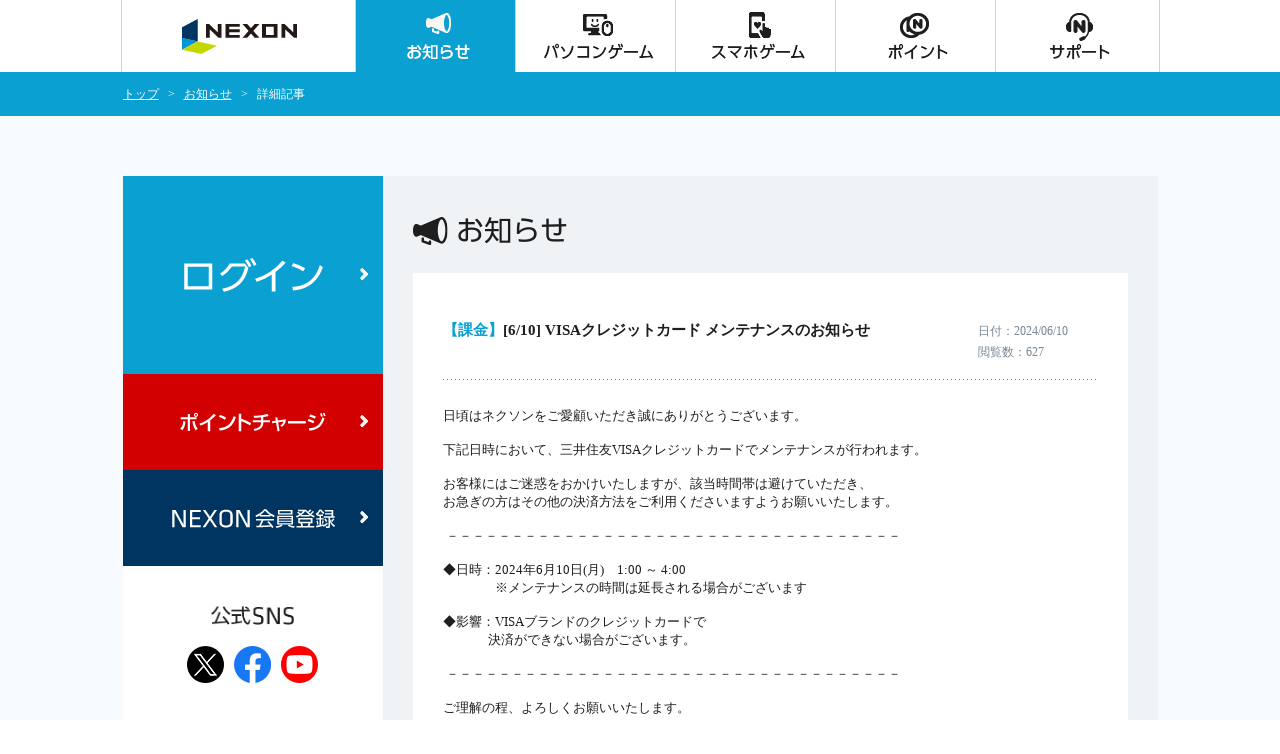

--- FILE ---
content_type: text/html; charset=utf-8
request_url: https://jp.nexon.com/news/135184
body_size: 18620
content:


<!doctype html>
<html lang="ja">
<head>
    <meta charset="utf-8">
    <meta name="description" content="PCオンラインゲームやスマートフォンで遊べるソーシャルゲームなど、無料で遊べるオンラインゲームが盛りだくさんな「ネクソン」の公式ポータルサイトです。" />
    <meta name="keywords" content="オンラインゲーム,ゲーム,無料ゲーム,無料オンラインゲーム,ネクソン,NEXON" />
    <meta name="robots" content="index,follow">

        <meta name="viewport" content="width=device-width,user-scalable=yes,initial-scale=1.0" />

    <!-- OGP -->
    <meta property="og:title" content="オンラインゲームはネクソン">
    <meta property="og:url" content="https://jp.nexon.com">
    <meta property="og:image" content="https://static.nexon.co.jp/nexon/common/ogpcard.jpg">
    <meta property="og:site_name" content="NEXONポータルサイト">
    <meta property="og:description" content="PCオンラインゲームやスマートフォンで遊べるソーシャルゲームなど、無料で遊べるオンラインゲームが盛りだくさんな「ネクソン」の公式ポータルサイトです。">
    <meta name="twitter:card" content="summary">
    <meta name="twitter:site" content="@nexon_shikyoku">
        <meta property="og:type" content="article">
    <!--/ OGP-->


		
<title>[6/10] VISAクレジットカード メンテナンスのお知らせ | お知らせ | PCゲーム・オンラインゲームのNEXON公式サイト</title>

	    <link rel="stylesheet" href="/content/common.css">
    <link rel="stylesheet" href="/content/frame.css?20250724">
    <link rel="stylesheet" href="/content/swiper.css">
    <link rel="stylesheet" href="/content/colorbox.css?20231220">
    <link rel="stylesheet" href="/content/modal_support_info.css">
    <link rel="shortcut icon" href="//static.nexon.co.jp/nexon/ver2017/common/nexon_favi.ico">
    <script src="/scripts/jquery-2.1.4.min.js"></script>
    <script src="/scripts/jquery.unobtrusive-ajax.js"></script>
    <script src="/scripts/jquery.colorbox.min.js"></script>
    <script src="/scripts/swiper.min.js"></script>
    <script src="/scripts/common.js?20190417"></script>
    <script src="/scripts/modal_support_info.js"></script>
    <script src="/scripts/qrcode.js"></script>
    <script type="text/javascript" src="https://ssl.nexon.com/s1/da/a2s.js"></script>
    <script>
        $(function () { $h.a2s.setClickLog(); })
    </script>
    
<link rel="stylesheet" href="/content/frame_sub.css">

<link rel="stylesheet" href="/content/news.css">
<script src="/scripts/news.js"></script>
<script src="/scripts/jquery.unobtrusive-ajax.js"></script>
<link rel="canonical" href="https://jp.nexon.com/news/135184" />

<style>
.grecaptcha-badge { visibility: hidden; }
</style>
<script src="https://www.google.com/recaptcha/api.js?render=6LdVZnoUAAAAAGBy3lR9j6QTwdRvloHxqTl6Bi_h"></script>
<script>

    grecaptcha.ready(function () {
        grecaptcha.execute('6LdVZnoUAAAAAGBy3lR9j6QTwdRvloHxqTl6Bi_h', { action: '/news/135184' }).then(function (token) {
          
        });
    });
</script>


</head>

<body>
<!-- Google Tag Manager -->
<noscript><iframe src="//www.googletagmanager.com/ns.html?id=GTM-TFJ25H"
height="0" width="0" style="display:none;visibility:hidden"></iframe></noscript>
<script>    (function (w, d, s, l, i) {
        w[l] = w[l] || []; w[l].push({ 'gtm.start':
new Date().getTime(), event: 'gtm.js'
        }); var f = d.getElementsByTagName(s)[0],
j = d.createElement(s), dl = l != 'dataLayer' ? '&l=' + l : ''; j.async = true; j.src =
'//www.googletagmanager.com/gtm.js?id=' + i + dl; f.parentNode.insertBefore(j, f);
    })(window, document, 'script', 'dataLayer', 'GTM-TFJ25H');</script>
<!-- End Google Tag Manager -->

<!-- 2018/11/14 新規追加GTMタグ -->
<!-- Google Tag Manager -->
<noscript>
    <iframe src="https://www.googletagmanager.com/ns.html?id=GTM-TT89PKW"
            height="0" width="0" style="display:none;visibility:hidden"></iframe>
</noscript>
<script>
    (function (w, d, s, l, i) {
        w[l] = w[l] || []; w[l].push({ 'gtm.start':
new Date().getTime(), event: 'gtm.js'
        }); var f = d.getElementsByTagName(s)[0],
j = d.createElement(s), dl = l != 'dataLayer' ? '&l=' + l : ''; j.async = true; j.src =
'https://www.googletagmanager.com/gtm.js?id=' + i + dl; f.parentNode.insertBefore(j, f);
    })(window, document, 'script', 'dataLayer', 'GTM-TT89PKW');</script>
<!-- End Google Tag Manager -->
<!-- End 2018/11/14 -->
<!-- Add 2018/11/20 -->
<!-- End 2018/11/20 -->


	<header>
	<div class="menu">
		<h1><a href="https://jp.nexon.com/" data-a2s="click" data-object="HEADPORTALJP" data-option='{"Name": "HeadNexonlogo", "Value": "jpnexon"}'>NEXON</a></h1>
		<div id="leftspheader_open" class="btn left-open"><a href="#">PROF</a></div>
		<div class="btn menu-open"><a href="#" data-a2s="click" data-object="HEADPORTALJP" data-option='{"Name": "SP_ArrowMenu_Open", "Value": "jpnexon"}'>MENU</a></div>
		<nav>
			<ul>
				<li><a href="https://jp.nexon.com/" data-a2s="click" data-object="HEADPORTALJP" data-option='{"Name": "HeadNexonlogo", "Value": "jpnexon"}'>トップページ</a></li>

				<li class="current"><a href="https://jp.nexon.com/news/" data-a2s="click" data-object="HEADPORTALJP" data-option='{"Name": "HeadNews", "Value": "jpnexon"}' onclick="_uiconv.push({'id':'portal','lg_id':'','free_1':'menu_news_click'});">お知らせ</a></li>
				<li ><a href="https://jp.nexon.com/pc-game/" data-a2s="click" data-object="HEADPORTALJP" data-option='{"Name": "HeadPcGame", "Value": "jpnexon"}' onclick="_uiconv.push({'id':'portal','lg_id':'','free_1':'menu_pcgame_click'});">パソコンゲーム</a></li>
				<li ><a href="https://jp.nexon.com/smartphone-game/" data-a2s="click" data-object="HEADPORTALJP" data-option='{"Name": "HeadMobileGame", "Value": "jpnexon"}' onclick="_uiconv.push({'id':'portal','lg_id':'','free_1':'menu_spgame_click'});">スマホゲーム</a></li>
				<li ><a href="https://jp.nexon.com/point/" data-a2s="click" data-object="HEADPORTALJP" data-option='{"Name": "HeadPointSite", "Value": "jpnexon"}' onclick="_uiconv.push({'id':'portal','lg_id':'','free_1':'menu_point_click'});">ポイント</a></li>
				<li ><a href="https://jp.nexon.com/support" data-a2s="click" data-object="HEADPORTALJP" data-option='{"Name": "HeadCS", "Value": "jpnexon"}' onclick="_uiconv.push({'id':'portal','lg_id':'','free_1':'menu_support_click'});">サポート</a></li>
			</ul>
			<div class="btn close"><a href="#" data-a2s="click" data-object="HEADPORTALJP" data-option='{"Name": "SP_ArrowMenu_Close", "Value": "jpnexon"}'>閉じる</a></div>
		</nav>
	</div>
</header>
<script>
	$(function () {
		$("#leftspheader_open").on("click", function () {
			let leftspheader = document.getElementById("leftspheader_open");
			if (leftspheader.classList.contains("open")) {
				$h.a2s.sendClickLog('HEADPORTALJP', '{"Name": "SP_HamburgerMenu_Open", "Value": "jpnexon"}');
			}
			else {
				$h.a2s.sendClickLog('HEADPORTALJP', '{"Name": "SP_HamburgerMenu_Close", "Value": "jpnexon"}');
			}
		});
    })
</script>




<nav class="breadcrumb">
	<ul>
		<li><a href="/">トップ</a></li>
		<li><a href="/news/">お知らせ</a></li>
		<li>詳細記事</li>
	</ul>
</nav>











<div class="main">
	<div class="container">
        <div class="left">
            <div class="left__inner">
                

<div class="login-area">
    <div class="login-btn"><a href="https://jp.nexon.com/signin/login/?redirect=https%3a%2f%2fjp.nexon.com%2fnews%2f135184" onclick="_uiconv.push({'id':'portal','lg_id':'','free_1':'sub_login_beforelogin_click','free_2':''});"  data-a2s='click' data-object='POTALLEFJP' data-option='{"Name":"B_Login"}' >ログイン</a></div>
    <div class="pointcharge"><a href="https://jp.nexon.com/point/" onclick="_uiconv.push({'id':'portal','lg_id':'','free_1':'sub_point_beforelogin_click','free_2':''});"  data-a2s='click' data-object='POTALLEFJP' data-option='{"Name":"B_PointCharge"}' >ポイントチャージ</a></div>
    <div class="regist-id"><a href="https://jp.nexon.com/regist/?gm=portal" onclick="_uiconv.push({'id':'portal','lg_id':'','free_1':'sub_regist_beforelogin_click','free_2':''});"  data-a2s='click' data-object='POTALLEFJP' data-option='{"Name":"B_JoinSelect"}' >NEXON会員登録</a></div>
</div>

                
                
                
                <div class="sns">
                    <h2>公式SNS</h2>
                    <ul>
                        <li><a href="https://x.com/nexon_shikyoku" target="_blank" onClick="_uiconv.push({'id':'portal','lg_id':'','free_1':'sub_twitter1_click'});"  data-a2s='click' data-object='POTALLEFJP' data-option='{"Name":"Nexon_Twitter"}' >ネクソンちゃん</a></li>
                        <li><a href="https://www.facebook.com/nxjofficial" target="_blank" onClick="_uiconv.push({'id':'portal','lg_id':'','free_1':'sub_facebook_click'});"  data-a2s='click' data-object='POTALLEFJP' data-option='{"Name":"Nexon_Facebook"}' >公式facebook</a></li>
                        <li><a href="https://www.youtube.com/user/NXJofficial" target="_blank" onClick="_uiconv.push({'id':'portal','lg_id':'','free_1':'sub_youtube_click'});"  data-a2s='click' data-object='POTALLEFJP' data-option='{"Name":"Nexon_Youtube"}' >NEXON公式チャンネル</a></li>
                    </ul>
                </div>
                <div class="sidebnr">
                    <div><a href="https://www.youtube.com/@HiranoMinato" target="_blank" onClick="_uiconv.push({'id':'portal','lg_id':'','free_1':'sub_leftbanner_click','free_2':''});"  data-a2s='click' data-object='POTALLEFJP' data-option='{"Name":"Nexon_Vtuber"}' ><img src="https://static.nexon.co.jp/nexon/ver2017/common/sidebnr/bnr_240424_vtuber.webp" alt=""></a></div>
                </div>
                <aside class="recaptcha">
                    <p>This site is protected by reCAPTCHA and the Google <a href="https://policies.google.com/privacy"  data-a2s='click' data-object='POTALLEFJP' data-option='{"Name":"Left_GooglePrivacy"}' >Privacy Policy</a> and <a href="https://policies.google.com/terms"  data-a2s='click' data-object='POTALLEFJP' data-option='{"Name":"Left_GoogleTerms"}' >Terms of Service</a> apply.</p>
                </aside>
                <aside class="customer-harassment">
                    <div><a href="https://jp.nexon.com/rule/customer-harassment" onClick="_uiconv.push({'id':'portal','lg_id':'','free_1':'sub_customerabusebanner_click','free_2':''});">カスタマーハラスメント対応方針</a></div>
                </aside>
                <aside class="license">
                    <div><a href="/rule/license.aspx" onClick="_uiconv.push({'id':'portal','lg_id':'','free_1':'sub_licensebanner_click','free_2':''});"  data-a2s='click' data-object='POTALLEFJP' data-option='{"Name":"Left_License"}' >ライセンス情報について</a></div>
                </aside>
            </div>
        </div>
		
<div class="right">
	<article>
		<h2 class="ttl">お知らせ</h2>

		<div class="view">
			<div class="sttl">
				<h3 ><span>【課金】</span>[6/10] VISAクレジットカード メンテナンスのお知らせ</h3>
				<dl>
					<dt>日付</dt>
					<dd>2024/06/10</dd>
					<dt>閲覧数</dt>
					<dd>627</dd>
				</dl>
			</div>
			<div class="text">
				<div style=""><font face="Arial, Verdana"><span style="font-size: 13.3333px;">日頃はネクソンをご愛顧いただき誠にありがとうございます。</span></font></div><div style=""><font face="Arial, Verdana"><span style="font-size: 13.3333px;">&nbsp;　</span></font></div><div style=""><font face="Arial, Verdana"><span style="font-size: 13.3333px;">下記日時において、三井住友VISAクレジットカードでメンテナンスが行われます。</span></font></div><div style=""><font face="Arial, Verdana"><span style="font-size: 13.3333px;">&nbsp;　</span></font></div><div style=""><font face="Arial, Verdana"><span style="font-size: 13.3333px;">お客様にはご迷惑をおかけいたしますが、該当時間帯は避けていただき、</span></font></div><div style=""><font face="Arial, Verdana"><span style="font-size: 13.3333px;">お急ぎの方はその他の決済方法をご利用くださいますようお願いいたします。</span></font></div><div style=""><font face="Arial, Verdana"><span style="font-size: 13.3333px;">&nbsp;　</span></font></div><div style=""><font face="Arial, Verdana"><span style="font-size: 13.3333px;">&nbsp;－－－－－－－－－－－－－－－－－－－－－－－－－－－－－－－－－－－　</span></font></div><div style=""><font face="Arial, Verdana"><span style="font-size: 13.3333px;">&nbsp;　</span></font></div><div style=""><font face="Arial, Verdana"><span style="font-size: 13.3333px;">◆日時：2024年6月10日(月)　1:00 ～ 4:00</span></font></div><div style=""><font face="Arial, Verdana"><span style="font-size: 13.3333px;">　　　　※メンテナンスの時間は延長される場合がございます</span></font></div><div style=""><font face="Arial, Verdana"><span style="font-size: 13.3333px;">&nbsp;　</span></font></div><div style=""><font face="Arial, Verdana"><span style="font-size: 13.3333px;">◆影響：VISAブランドのクレジットカードで</span></font></div><div style=""><font face="Arial, Verdana"><span style="font-size: 13.3333px;">　 　　 決済ができない場合がございます。</span></font></div><div style=""><font face="Arial, Verdana"><span style="font-size: 13.3333px;">　</span></font></div><div style=""><font face="Arial, Verdana"><span style="font-size: 13.3333px;">&nbsp;－－－－－－－－－－－－－－－－－－－－－－－－－－－－－－－－－－－</span></font></div><div style=""><font face="Arial, Verdana"><span style="font-size: 13.3333px;">&nbsp;　</span></font></div><div style=""><font face="Arial, Verdana"><span style="font-size: 13.3333px;">ご理解の程、よろしくお願いいたします。</span></font></div>
			</div>
			<div class="btn back"><a href="/news?category=0&amp;page=1">リストに戻る</a></div>
		</div>
	</article>
</div>
<script>
	$(function () {
		$(document).on("click", "article .list.normal h3,.sp-tab li a", function (e) {
			$(this).find("form").submit();
		});	
		$("article div.text > div").css("width", "").css("height", "");
	});
</script>
	</div>
</div>
<div class="base" style="background-image:url(https://imgfiles.nexon.co.jp/nxqj/background/background_19.jpg);"></div>

<div class="device-switch">
	<dl>
		<dt>表示モード:</dt>
		<dd class="current">モバイル</dd>
		<dd><a href="?device=pc" data-a2s="click" data-object="HEADPOTALJP" data-option='{"Name":"SP_PcView", "Value":"jpnexon"}' >パソコン</a></dd>
	</dl>
</div>
<!--footer-->
<footer class="commonfooter">
	<div>
<ul>
<li><a href="https://www.nexon.co.jp/" target="_blank">運営会社</a></li>
<li><a href="https://jp.nexon.com/rule/agreement.aspx">利用規約</a></li>
<li><a href="https://www.nexon.co.jp/privacypolicy/" target="_blank">プライバシーポリシー</a></li>
<li><a href="https://jp.nexon.com/rule/tokusyo.aspx">特定商取引法に基づく表記</a></li>
<li><a href="https://jp.nexon.com/rule/settlement.aspx">資金決済法に基づく表記</a></li>
<li><a href="https://jp.nexon.com/rule/copyright.aspx">著作権ガイドライン</a></li>
<li><a href="https://jp.nexon.com/rule/customer-harassment">カスタマーハラスメント対応方針</a></li>
<li><a href="https://www.nexon.co.jp/ir/" target="_blank">IR情報</a></li>
<li><a href="https://recruit.nexon.co.jp/" target="_blank">採用情報</a></li>
</ul>
		<div>
			<p><a href="https://jp.nexon.com/" target="_blank">オンラインゲームはネクソン</a></p>
			<p>Copyright &copy; 2009 NEXON Korea Corporation and NEXON Co., Ltd. All Rights Reserved.</p>
		</div>
	</div>
</footer>
<!--/footer-->
<!-- NGM -->
<script src="//platform.nexon.co.jp/Auth/NGM/JS/NGMModuleInfo.js" type="text/javascript"></script>
<script src="//platform.nexon.co.jp/Auth/NGM/JS/npf_ngm.js" type="text/javascript"></script>
<script src="//platform.nexon.co.jp/Auth/js/npf_auth_c.js" type="text/javascript"></script>
<script type="text/javascript">
<!--
    var NgbCookie = new function __NgbCookie() {
        this.GetCookie = function (nameVal) {
            var numCookie = document.cookie.length;
            var oven = document.cookie.split('; ');

            for (var i = 0; i < oven.length; i++) {
                if (oven[i].indexOf('=') != -1) {
                    cookieName = oven[i].substring(0, oven[i].indexOf('='));
                } else {
                    cookieName = oven[i];
                }

                if (cookieName == nameVal) {
                    if (oven[i].indexOf('=') != -1) {
                        cookieVal = oven[i].substr(oven[i].indexOf('=') + 1);
                    } else {
                        cookieVal = '';
                    }
                    return cookieVal;
                }
            }
            return '';
        }
    }

    function doUpdateSession() {
        if (NgbCookie.GetCookie('NPP') != '') {

            AuthSystem.UpdateSession(onUpdateResponse);
        }
    }

    var objUpdateInterval = null;
    function onUpdateResponse(resultObject, responseXML) {
        if (resultObject.ErrorCode == undefined) {
            alert('一定の時間が経過したため、\n公式サイトからログアウトします');
            window.location.href ="/common/logout";
        } else if (resultObject.ErrorCode == CommonError.NoError) {
            window.clearInterval(objUpdateInterval);
            objUpdateInterval = setInterval("doUpdateSession()", resultObject.UpdateInterval * 1000);
        } else if (resultObject.ErrorCode == AuthSystemError.Disconnected) {
            alert("別のパソコンでログインされたため、\n公式サイトからログアウトしました。");
            window.location.href ="/common/logout";
        } else {
            //alert("ゲームにログイン中のアカウントです。\nゲーム内で別のマップに移動すると、\n接続が切断されます。");
        }
    }

    setTimeout("doUpdateSession()", 1);

//-->
</script>


</body>
</html>

--- FILE ---
content_type: text/html; charset=utf-8
request_url: https://www.google.com/recaptcha/api2/anchor?ar=1&k=6LdVZnoUAAAAAGBy3lR9j6QTwdRvloHxqTl6Bi_h&co=aHR0cHM6Ly9qcC5uZXhvbi5jb206NDQz&hl=en&v=PoyoqOPhxBO7pBk68S4YbpHZ&size=invisible&anchor-ms=20000&execute-ms=30000&cb=osgxwv11foq4
body_size: 48435
content:
<!DOCTYPE HTML><html dir="ltr" lang="en"><head><meta http-equiv="Content-Type" content="text/html; charset=UTF-8">
<meta http-equiv="X-UA-Compatible" content="IE=edge">
<title>reCAPTCHA</title>
<style type="text/css">
/* cyrillic-ext */
@font-face {
  font-family: 'Roboto';
  font-style: normal;
  font-weight: 400;
  font-stretch: 100%;
  src: url(//fonts.gstatic.com/s/roboto/v48/KFO7CnqEu92Fr1ME7kSn66aGLdTylUAMa3GUBHMdazTgWw.woff2) format('woff2');
  unicode-range: U+0460-052F, U+1C80-1C8A, U+20B4, U+2DE0-2DFF, U+A640-A69F, U+FE2E-FE2F;
}
/* cyrillic */
@font-face {
  font-family: 'Roboto';
  font-style: normal;
  font-weight: 400;
  font-stretch: 100%;
  src: url(//fonts.gstatic.com/s/roboto/v48/KFO7CnqEu92Fr1ME7kSn66aGLdTylUAMa3iUBHMdazTgWw.woff2) format('woff2');
  unicode-range: U+0301, U+0400-045F, U+0490-0491, U+04B0-04B1, U+2116;
}
/* greek-ext */
@font-face {
  font-family: 'Roboto';
  font-style: normal;
  font-weight: 400;
  font-stretch: 100%;
  src: url(//fonts.gstatic.com/s/roboto/v48/KFO7CnqEu92Fr1ME7kSn66aGLdTylUAMa3CUBHMdazTgWw.woff2) format('woff2');
  unicode-range: U+1F00-1FFF;
}
/* greek */
@font-face {
  font-family: 'Roboto';
  font-style: normal;
  font-weight: 400;
  font-stretch: 100%;
  src: url(//fonts.gstatic.com/s/roboto/v48/KFO7CnqEu92Fr1ME7kSn66aGLdTylUAMa3-UBHMdazTgWw.woff2) format('woff2');
  unicode-range: U+0370-0377, U+037A-037F, U+0384-038A, U+038C, U+038E-03A1, U+03A3-03FF;
}
/* math */
@font-face {
  font-family: 'Roboto';
  font-style: normal;
  font-weight: 400;
  font-stretch: 100%;
  src: url(//fonts.gstatic.com/s/roboto/v48/KFO7CnqEu92Fr1ME7kSn66aGLdTylUAMawCUBHMdazTgWw.woff2) format('woff2');
  unicode-range: U+0302-0303, U+0305, U+0307-0308, U+0310, U+0312, U+0315, U+031A, U+0326-0327, U+032C, U+032F-0330, U+0332-0333, U+0338, U+033A, U+0346, U+034D, U+0391-03A1, U+03A3-03A9, U+03B1-03C9, U+03D1, U+03D5-03D6, U+03F0-03F1, U+03F4-03F5, U+2016-2017, U+2034-2038, U+203C, U+2040, U+2043, U+2047, U+2050, U+2057, U+205F, U+2070-2071, U+2074-208E, U+2090-209C, U+20D0-20DC, U+20E1, U+20E5-20EF, U+2100-2112, U+2114-2115, U+2117-2121, U+2123-214F, U+2190, U+2192, U+2194-21AE, U+21B0-21E5, U+21F1-21F2, U+21F4-2211, U+2213-2214, U+2216-22FF, U+2308-230B, U+2310, U+2319, U+231C-2321, U+2336-237A, U+237C, U+2395, U+239B-23B7, U+23D0, U+23DC-23E1, U+2474-2475, U+25AF, U+25B3, U+25B7, U+25BD, U+25C1, U+25CA, U+25CC, U+25FB, U+266D-266F, U+27C0-27FF, U+2900-2AFF, U+2B0E-2B11, U+2B30-2B4C, U+2BFE, U+3030, U+FF5B, U+FF5D, U+1D400-1D7FF, U+1EE00-1EEFF;
}
/* symbols */
@font-face {
  font-family: 'Roboto';
  font-style: normal;
  font-weight: 400;
  font-stretch: 100%;
  src: url(//fonts.gstatic.com/s/roboto/v48/KFO7CnqEu92Fr1ME7kSn66aGLdTylUAMaxKUBHMdazTgWw.woff2) format('woff2');
  unicode-range: U+0001-000C, U+000E-001F, U+007F-009F, U+20DD-20E0, U+20E2-20E4, U+2150-218F, U+2190, U+2192, U+2194-2199, U+21AF, U+21E6-21F0, U+21F3, U+2218-2219, U+2299, U+22C4-22C6, U+2300-243F, U+2440-244A, U+2460-24FF, U+25A0-27BF, U+2800-28FF, U+2921-2922, U+2981, U+29BF, U+29EB, U+2B00-2BFF, U+4DC0-4DFF, U+FFF9-FFFB, U+10140-1018E, U+10190-1019C, U+101A0, U+101D0-101FD, U+102E0-102FB, U+10E60-10E7E, U+1D2C0-1D2D3, U+1D2E0-1D37F, U+1F000-1F0FF, U+1F100-1F1AD, U+1F1E6-1F1FF, U+1F30D-1F30F, U+1F315, U+1F31C, U+1F31E, U+1F320-1F32C, U+1F336, U+1F378, U+1F37D, U+1F382, U+1F393-1F39F, U+1F3A7-1F3A8, U+1F3AC-1F3AF, U+1F3C2, U+1F3C4-1F3C6, U+1F3CA-1F3CE, U+1F3D4-1F3E0, U+1F3ED, U+1F3F1-1F3F3, U+1F3F5-1F3F7, U+1F408, U+1F415, U+1F41F, U+1F426, U+1F43F, U+1F441-1F442, U+1F444, U+1F446-1F449, U+1F44C-1F44E, U+1F453, U+1F46A, U+1F47D, U+1F4A3, U+1F4B0, U+1F4B3, U+1F4B9, U+1F4BB, U+1F4BF, U+1F4C8-1F4CB, U+1F4D6, U+1F4DA, U+1F4DF, U+1F4E3-1F4E6, U+1F4EA-1F4ED, U+1F4F7, U+1F4F9-1F4FB, U+1F4FD-1F4FE, U+1F503, U+1F507-1F50B, U+1F50D, U+1F512-1F513, U+1F53E-1F54A, U+1F54F-1F5FA, U+1F610, U+1F650-1F67F, U+1F687, U+1F68D, U+1F691, U+1F694, U+1F698, U+1F6AD, U+1F6B2, U+1F6B9-1F6BA, U+1F6BC, U+1F6C6-1F6CF, U+1F6D3-1F6D7, U+1F6E0-1F6EA, U+1F6F0-1F6F3, U+1F6F7-1F6FC, U+1F700-1F7FF, U+1F800-1F80B, U+1F810-1F847, U+1F850-1F859, U+1F860-1F887, U+1F890-1F8AD, U+1F8B0-1F8BB, U+1F8C0-1F8C1, U+1F900-1F90B, U+1F93B, U+1F946, U+1F984, U+1F996, U+1F9E9, U+1FA00-1FA6F, U+1FA70-1FA7C, U+1FA80-1FA89, U+1FA8F-1FAC6, U+1FACE-1FADC, U+1FADF-1FAE9, U+1FAF0-1FAF8, U+1FB00-1FBFF;
}
/* vietnamese */
@font-face {
  font-family: 'Roboto';
  font-style: normal;
  font-weight: 400;
  font-stretch: 100%;
  src: url(//fonts.gstatic.com/s/roboto/v48/KFO7CnqEu92Fr1ME7kSn66aGLdTylUAMa3OUBHMdazTgWw.woff2) format('woff2');
  unicode-range: U+0102-0103, U+0110-0111, U+0128-0129, U+0168-0169, U+01A0-01A1, U+01AF-01B0, U+0300-0301, U+0303-0304, U+0308-0309, U+0323, U+0329, U+1EA0-1EF9, U+20AB;
}
/* latin-ext */
@font-face {
  font-family: 'Roboto';
  font-style: normal;
  font-weight: 400;
  font-stretch: 100%;
  src: url(//fonts.gstatic.com/s/roboto/v48/KFO7CnqEu92Fr1ME7kSn66aGLdTylUAMa3KUBHMdazTgWw.woff2) format('woff2');
  unicode-range: U+0100-02BA, U+02BD-02C5, U+02C7-02CC, U+02CE-02D7, U+02DD-02FF, U+0304, U+0308, U+0329, U+1D00-1DBF, U+1E00-1E9F, U+1EF2-1EFF, U+2020, U+20A0-20AB, U+20AD-20C0, U+2113, U+2C60-2C7F, U+A720-A7FF;
}
/* latin */
@font-face {
  font-family: 'Roboto';
  font-style: normal;
  font-weight: 400;
  font-stretch: 100%;
  src: url(//fonts.gstatic.com/s/roboto/v48/KFO7CnqEu92Fr1ME7kSn66aGLdTylUAMa3yUBHMdazQ.woff2) format('woff2');
  unicode-range: U+0000-00FF, U+0131, U+0152-0153, U+02BB-02BC, U+02C6, U+02DA, U+02DC, U+0304, U+0308, U+0329, U+2000-206F, U+20AC, U+2122, U+2191, U+2193, U+2212, U+2215, U+FEFF, U+FFFD;
}
/* cyrillic-ext */
@font-face {
  font-family: 'Roboto';
  font-style: normal;
  font-weight: 500;
  font-stretch: 100%;
  src: url(//fonts.gstatic.com/s/roboto/v48/KFO7CnqEu92Fr1ME7kSn66aGLdTylUAMa3GUBHMdazTgWw.woff2) format('woff2');
  unicode-range: U+0460-052F, U+1C80-1C8A, U+20B4, U+2DE0-2DFF, U+A640-A69F, U+FE2E-FE2F;
}
/* cyrillic */
@font-face {
  font-family: 'Roboto';
  font-style: normal;
  font-weight: 500;
  font-stretch: 100%;
  src: url(//fonts.gstatic.com/s/roboto/v48/KFO7CnqEu92Fr1ME7kSn66aGLdTylUAMa3iUBHMdazTgWw.woff2) format('woff2');
  unicode-range: U+0301, U+0400-045F, U+0490-0491, U+04B0-04B1, U+2116;
}
/* greek-ext */
@font-face {
  font-family: 'Roboto';
  font-style: normal;
  font-weight: 500;
  font-stretch: 100%;
  src: url(//fonts.gstatic.com/s/roboto/v48/KFO7CnqEu92Fr1ME7kSn66aGLdTylUAMa3CUBHMdazTgWw.woff2) format('woff2');
  unicode-range: U+1F00-1FFF;
}
/* greek */
@font-face {
  font-family: 'Roboto';
  font-style: normal;
  font-weight: 500;
  font-stretch: 100%;
  src: url(//fonts.gstatic.com/s/roboto/v48/KFO7CnqEu92Fr1ME7kSn66aGLdTylUAMa3-UBHMdazTgWw.woff2) format('woff2');
  unicode-range: U+0370-0377, U+037A-037F, U+0384-038A, U+038C, U+038E-03A1, U+03A3-03FF;
}
/* math */
@font-face {
  font-family: 'Roboto';
  font-style: normal;
  font-weight: 500;
  font-stretch: 100%;
  src: url(//fonts.gstatic.com/s/roboto/v48/KFO7CnqEu92Fr1ME7kSn66aGLdTylUAMawCUBHMdazTgWw.woff2) format('woff2');
  unicode-range: U+0302-0303, U+0305, U+0307-0308, U+0310, U+0312, U+0315, U+031A, U+0326-0327, U+032C, U+032F-0330, U+0332-0333, U+0338, U+033A, U+0346, U+034D, U+0391-03A1, U+03A3-03A9, U+03B1-03C9, U+03D1, U+03D5-03D6, U+03F0-03F1, U+03F4-03F5, U+2016-2017, U+2034-2038, U+203C, U+2040, U+2043, U+2047, U+2050, U+2057, U+205F, U+2070-2071, U+2074-208E, U+2090-209C, U+20D0-20DC, U+20E1, U+20E5-20EF, U+2100-2112, U+2114-2115, U+2117-2121, U+2123-214F, U+2190, U+2192, U+2194-21AE, U+21B0-21E5, U+21F1-21F2, U+21F4-2211, U+2213-2214, U+2216-22FF, U+2308-230B, U+2310, U+2319, U+231C-2321, U+2336-237A, U+237C, U+2395, U+239B-23B7, U+23D0, U+23DC-23E1, U+2474-2475, U+25AF, U+25B3, U+25B7, U+25BD, U+25C1, U+25CA, U+25CC, U+25FB, U+266D-266F, U+27C0-27FF, U+2900-2AFF, U+2B0E-2B11, U+2B30-2B4C, U+2BFE, U+3030, U+FF5B, U+FF5D, U+1D400-1D7FF, U+1EE00-1EEFF;
}
/* symbols */
@font-face {
  font-family: 'Roboto';
  font-style: normal;
  font-weight: 500;
  font-stretch: 100%;
  src: url(//fonts.gstatic.com/s/roboto/v48/KFO7CnqEu92Fr1ME7kSn66aGLdTylUAMaxKUBHMdazTgWw.woff2) format('woff2');
  unicode-range: U+0001-000C, U+000E-001F, U+007F-009F, U+20DD-20E0, U+20E2-20E4, U+2150-218F, U+2190, U+2192, U+2194-2199, U+21AF, U+21E6-21F0, U+21F3, U+2218-2219, U+2299, U+22C4-22C6, U+2300-243F, U+2440-244A, U+2460-24FF, U+25A0-27BF, U+2800-28FF, U+2921-2922, U+2981, U+29BF, U+29EB, U+2B00-2BFF, U+4DC0-4DFF, U+FFF9-FFFB, U+10140-1018E, U+10190-1019C, U+101A0, U+101D0-101FD, U+102E0-102FB, U+10E60-10E7E, U+1D2C0-1D2D3, U+1D2E0-1D37F, U+1F000-1F0FF, U+1F100-1F1AD, U+1F1E6-1F1FF, U+1F30D-1F30F, U+1F315, U+1F31C, U+1F31E, U+1F320-1F32C, U+1F336, U+1F378, U+1F37D, U+1F382, U+1F393-1F39F, U+1F3A7-1F3A8, U+1F3AC-1F3AF, U+1F3C2, U+1F3C4-1F3C6, U+1F3CA-1F3CE, U+1F3D4-1F3E0, U+1F3ED, U+1F3F1-1F3F3, U+1F3F5-1F3F7, U+1F408, U+1F415, U+1F41F, U+1F426, U+1F43F, U+1F441-1F442, U+1F444, U+1F446-1F449, U+1F44C-1F44E, U+1F453, U+1F46A, U+1F47D, U+1F4A3, U+1F4B0, U+1F4B3, U+1F4B9, U+1F4BB, U+1F4BF, U+1F4C8-1F4CB, U+1F4D6, U+1F4DA, U+1F4DF, U+1F4E3-1F4E6, U+1F4EA-1F4ED, U+1F4F7, U+1F4F9-1F4FB, U+1F4FD-1F4FE, U+1F503, U+1F507-1F50B, U+1F50D, U+1F512-1F513, U+1F53E-1F54A, U+1F54F-1F5FA, U+1F610, U+1F650-1F67F, U+1F687, U+1F68D, U+1F691, U+1F694, U+1F698, U+1F6AD, U+1F6B2, U+1F6B9-1F6BA, U+1F6BC, U+1F6C6-1F6CF, U+1F6D3-1F6D7, U+1F6E0-1F6EA, U+1F6F0-1F6F3, U+1F6F7-1F6FC, U+1F700-1F7FF, U+1F800-1F80B, U+1F810-1F847, U+1F850-1F859, U+1F860-1F887, U+1F890-1F8AD, U+1F8B0-1F8BB, U+1F8C0-1F8C1, U+1F900-1F90B, U+1F93B, U+1F946, U+1F984, U+1F996, U+1F9E9, U+1FA00-1FA6F, U+1FA70-1FA7C, U+1FA80-1FA89, U+1FA8F-1FAC6, U+1FACE-1FADC, U+1FADF-1FAE9, U+1FAF0-1FAF8, U+1FB00-1FBFF;
}
/* vietnamese */
@font-face {
  font-family: 'Roboto';
  font-style: normal;
  font-weight: 500;
  font-stretch: 100%;
  src: url(//fonts.gstatic.com/s/roboto/v48/KFO7CnqEu92Fr1ME7kSn66aGLdTylUAMa3OUBHMdazTgWw.woff2) format('woff2');
  unicode-range: U+0102-0103, U+0110-0111, U+0128-0129, U+0168-0169, U+01A0-01A1, U+01AF-01B0, U+0300-0301, U+0303-0304, U+0308-0309, U+0323, U+0329, U+1EA0-1EF9, U+20AB;
}
/* latin-ext */
@font-face {
  font-family: 'Roboto';
  font-style: normal;
  font-weight: 500;
  font-stretch: 100%;
  src: url(//fonts.gstatic.com/s/roboto/v48/KFO7CnqEu92Fr1ME7kSn66aGLdTylUAMa3KUBHMdazTgWw.woff2) format('woff2');
  unicode-range: U+0100-02BA, U+02BD-02C5, U+02C7-02CC, U+02CE-02D7, U+02DD-02FF, U+0304, U+0308, U+0329, U+1D00-1DBF, U+1E00-1E9F, U+1EF2-1EFF, U+2020, U+20A0-20AB, U+20AD-20C0, U+2113, U+2C60-2C7F, U+A720-A7FF;
}
/* latin */
@font-face {
  font-family: 'Roboto';
  font-style: normal;
  font-weight: 500;
  font-stretch: 100%;
  src: url(//fonts.gstatic.com/s/roboto/v48/KFO7CnqEu92Fr1ME7kSn66aGLdTylUAMa3yUBHMdazQ.woff2) format('woff2');
  unicode-range: U+0000-00FF, U+0131, U+0152-0153, U+02BB-02BC, U+02C6, U+02DA, U+02DC, U+0304, U+0308, U+0329, U+2000-206F, U+20AC, U+2122, U+2191, U+2193, U+2212, U+2215, U+FEFF, U+FFFD;
}
/* cyrillic-ext */
@font-face {
  font-family: 'Roboto';
  font-style: normal;
  font-weight: 900;
  font-stretch: 100%;
  src: url(//fonts.gstatic.com/s/roboto/v48/KFO7CnqEu92Fr1ME7kSn66aGLdTylUAMa3GUBHMdazTgWw.woff2) format('woff2');
  unicode-range: U+0460-052F, U+1C80-1C8A, U+20B4, U+2DE0-2DFF, U+A640-A69F, U+FE2E-FE2F;
}
/* cyrillic */
@font-face {
  font-family: 'Roboto';
  font-style: normal;
  font-weight: 900;
  font-stretch: 100%;
  src: url(//fonts.gstatic.com/s/roboto/v48/KFO7CnqEu92Fr1ME7kSn66aGLdTylUAMa3iUBHMdazTgWw.woff2) format('woff2');
  unicode-range: U+0301, U+0400-045F, U+0490-0491, U+04B0-04B1, U+2116;
}
/* greek-ext */
@font-face {
  font-family: 'Roboto';
  font-style: normal;
  font-weight: 900;
  font-stretch: 100%;
  src: url(//fonts.gstatic.com/s/roboto/v48/KFO7CnqEu92Fr1ME7kSn66aGLdTylUAMa3CUBHMdazTgWw.woff2) format('woff2');
  unicode-range: U+1F00-1FFF;
}
/* greek */
@font-face {
  font-family: 'Roboto';
  font-style: normal;
  font-weight: 900;
  font-stretch: 100%;
  src: url(//fonts.gstatic.com/s/roboto/v48/KFO7CnqEu92Fr1ME7kSn66aGLdTylUAMa3-UBHMdazTgWw.woff2) format('woff2');
  unicode-range: U+0370-0377, U+037A-037F, U+0384-038A, U+038C, U+038E-03A1, U+03A3-03FF;
}
/* math */
@font-face {
  font-family: 'Roboto';
  font-style: normal;
  font-weight: 900;
  font-stretch: 100%;
  src: url(//fonts.gstatic.com/s/roboto/v48/KFO7CnqEu92Fr1ME7kSn66aGLdTylUAMawCUBHMdazTgWw.woff2) format('woff2');
  unicode-range: U+0302-0303, U+0305, U+0307-0308, U+0310, U+0312, U+0315, U+031A, U+0326-0327, U+032C, U+032F-0330, U+0332-0333, U+0338, U+033A, U+0346, U+034D, U+0391-03A1, U+03A3-03A9, U+03B1-03C9, U+03D1, U+03D5-03D6, U+03F0-03F1, U+03F4-03F5, U+2016-2017, U+2034-2038, U+203C, U+2040, U+2043, U+2047, U+2050, U+2057, U+205F, U+2070-2071, U+2074-208E, U+2090-209C, U+20D0-20DC, U+20E1, U+20E5-20EF, U+2100-2112, U+2114-2115, U+2117-2121, U+2123-214F, U+2190, U+2192, U+2194-21AE, U+21B0-21E5, U+21F1-21F2, U+21F4-2211, U+2213-2214, U+2216-22FF, U+2308-230B, U+2310, U+2319, U+231C-2321, U+2336-237A, U+237C, U+2395, U+239B-23B7, U+23D0, U+23DC-23E1, U+2474-2475, U+25AF, U+25B3, U+25B7, U+25BD, U+25C1, U+25CA, U+25CC, U+25FB, U+266D-266F, U+27C0-27FF, U+2900-2AFF, U+2B0E-2B11, U+2B30-2B4C, U+2BFE, U+3030, U+FF5B, U+FF5D, U+1D400-1D7FF, U+1EE00-1EEFF;
}
/* symbols */
@font-face {
  font-family: 'Roboto';
  font-style: normal;
  font-weight: 900;
  font-stretch: 100%;
  src: url(//fonts.gstatic.com/s/roboto/v48/KFO7CnqEu92Fr1ME7kSn66aGLdTylUAMaxKUBHMdazTgWw.woff2) format('woff2');
  unicode-range: U+0001-000C, U+000E-001F, U+007F-009F, U+20DD-20E0, U+20E2-20E4, U+2150-218F, U+2190, U+2192, U+2194-2199, U+21AF, U+21E6-21F0, U+21F3, U+2218-2219, U+2299, U+22C4-22C6, U+2300-243F, U+2440-244A, U+2460-24FF, U+25A0-27BF, U+2800-28FF, U+2921-2922, U+2981, U+29BF, U+29EB, U+2B00-2BFF, U+4DC0-4DFF, U+FFF9-FFFB, U+10140-1018E, U+10190-1019C, U+101A0, U+101D0-101FD, U+102E0-102FB, U+10E60-10E7E, U+1D2C0-1D2D3, U+1D2E0-1D37F, U+1F000-1F0FF, U+1F100-1F1AD, U+1F1E6-1F1FF, U+1F30D-1F30F, U+1F315, U+1F31C, U+1F31E, U+1F320-1F32C, U+1F336, U+1F378, U+1F37D, U+1F382, U+1F393-1F39F, U+1F3A7-1F3A8, U+1F3AC-1F3AF, U+1F3C2, U+1F3C4-1F3C6, U+1F3CA-1F3CE, U+1F3D4-1F3E0, U+1F3ED, U+1F3F1-1F3F3, U+1F3F5-1F3F7, U+1F408, U+1F415, U+1F41F, U+1F426, U+1F43F, U+1F441-1F442, U+1F444, U+1F446-1F449, U+1F44C-1F44E, U+1F453, U+1F46A, U+1F47D, U+1F4A3, U+1F4B0, U+1F4B3, U+1F4B9, U+1F4BB, U+1F4BF, U+1F4C8-1F4CB, U+1F4D6, U+1F4DA, U+1F4DF, U+1F4E3-1F4E6, U+1F4EA-1F4ED, U+1F4F7, U+1F4F9-1F4FB, U+1F4FD-1F4FE, U+1F503, U+1F507-1F50B, U+1F50D, U+1F512-1F513, U+1F53E-1F54A, U+1F54F-1F5FA, U+1F610, U+1F650-1F67F, U+1F687, U+1F68D, U+1F691, U+1F694, U+1F698, U+1F6AD, U+1F6B2, U+1F6B9-1F6BA, U+1F6BC, U+1F6C6-1F6CF, U+1F6D3-1F6D7, U+1F6E0-1F6EA, U+1F6F0-1F6F3, U+1F6F7-1F6FC, U+1F700-1F7FF, U+1F800-1F80B, U+1F810-1F847, U+1F850-1F859, U+1F860-1F887, U+1F890-1F8AD, U+1F8B0-1F8BB, U+1F8C0-1F8C1, U+1F900-1F90B, U+1F93B, U+1F946, U+1F984, U+1F996, U+1F9E9, U+1FA00-1FA6F, U+1FA70-1FA7C, U+1FA80-1FA89, U+1FA8F-1FAC6, U+1FACE-1FADC, U+1FADF-1FAE9, U+1FAF0-1FAF8, U+1FB00-1FBFF;
}
/* vietnamese */
@font-face {
  font-family: 'Roboto';
  font-style: normal;
  font-weight: 900;
  font-stretch: 100%;
  src: url(//fonts.gstatic.com/s/roboto/v48/KFO7CnqEu92Fr1ME7kSn66aGLdTylUAMa3OUBHMdazTgWw.woff2) format('woff2');
  unicode-range: U+0102-0103, U+0110-0111, U+0128-0129, U+0168-0169, U+01A0-01A1, U+01AF-01B0, U+0300-0301, U+0303-0304, U+0308-0309, U+0323, U+0329, U+1EA0-1EF9, U+20AB;
}
/* latin-ext */
@font-face {
  font-family: 'Roboto';
  font-style: normal;
  font-weight: 900;
  font-stretch: 100%;
  src: url(//fonts.gstatic.com/s/roboto/v48/KFO7CnqEu92Fr1ME7kSn66aGLdTylUAMa3KUBHMdazTgWw.woff2) format('woff2');
  unicode-range: U+0100-02BA, U+02BD-02C5, U+02C7-02CC, U+02CE-02D7, U+02DD-02FF, U+0304, U+0308, U+0329, U+1D00-1DBF, U+1E00-1E9F, U+1EF2-1EFF, U+2020, U+20A0-20AB, U+20AD-20C0, U+2113, U+2C60-2C7F, U+A720-A7FF;
}
/* latin */
@font-face {
  font-family: 'Roboto';
  font-style: normal;
  font-weight: 900;
  font-stretch: 100%;
  src: url(//fonts.gstatic.com/s/roboto/v48/KFO7CnqEu92Fr1ME7kSn66aGLdTylUAMa3yUBHMdazQ.woff2) format('woff2');
  unicode-range: U+0000-00FF, U+0131, U+0152-0153, U+02BB-02BC, U+02C6, U+02DA, U+02DC, U+0304, U+0308, U+0329, U+2000-206F, U+20AC, U+2122, U+2191, U+2193, U+2212, U+2215, U+FEFF, U+FFFD;
}

</style>
<link rel="stylesheet" type="text/css" href="https://www.gstatic.com/recaptcha/releases/PoyoqOPhxBO7pBk68S4YbpHZ/styles__ltr.css">
<script nonce="remveIjSBuyWSmy2iTnqig" type="text/javascript">window['__recaptcha_api'] = 'https://www.google.com/recaptcha/api2/';</script>
<script type="text/javascript" src="https://www.gstatic.com/recaptcha/releases/PoyoqOPhxBO7pBk68S4YbpHZ/recaptcha__en.js" nonce="remveIjSBuyWSmy2iTnqig">
      
    </script></head>
<body><div id="rc-anchor-alert" class="rc-anchor-alert"></div>
<input type="hidden" id="recaptcha-token" value="[base64]">
<script type="text/javascript" nonce="remveIjSBuyWSmy2iTnqig">
      recaptcha.anchor.Main.init("[\x22ainput\x22,[\x22bgdata\x22,\x22\x22,\[base64]/[base64]/[base64]/ZyhXLGgpOnEoW04sMjEsbF0sVywwKSxoKSxmYWxzZSxmYWxzZSl9Y2F0Y2goayl7RygzNTgsVyk/[base64]/[base64]/[base64]/[base64]/[base64]/[base64]/[base64]/bmV3IEJbT10oRFswXSk6dz09Mj9uZXcgQltPXShEWzBdLERbMV0pOnc9PTM/bmV3IEJbT10oRFswXSxEWzFdLERbMl0pOnc9PTQ/[base64]/[base64]/[base64]/[base64]/[base64]\\u003d\x22,\[base64]\x22,\x22wr3Cl8KTDMKMw6HCmB/DlcOuZ8OZUXcOHhkgJMKRwrzCuBwJw4/ClknCoDrCkht/woHDhcKCw6dkMmstw6rChEHDnMKzDFw+w6N+f8KRw4cMwrJxw5TDrlHDgG9Mw4UzwokDw5XDj8OowpXDl8KOw6AdKcKCw6bCiz7DisO3V0PCtVHCtcO9ESbCk8K5anXCqMOtwp08MDoWwpPDuHA7X8OtScOSwr7ClSPCmcK3c8Oywp/[base64]/Ci23CqFVGw4nDhCUkFnrCq3VQwqTCinLDumPDgMKRWGYMw4rCnQ7DhyvDv8Kkw5TCtsKGw7pcwqNCFRvDl31tw4PCosKzBMKowr/CgMKpwrY0H8OIJsK0wrZKw74PSxcjQgnDnsO/w63DownCsU7DqETDtFY8UFMwdw/CvMKfdUwEw6vCvsKowoF7O8OnwqF9ViTCr1cyw5nCpMOfw6DDrGQBfR/CgkllwrkGNcOcwpHCtzvDjsOcw48VwqQcw5JTw4wOwr3DlsOjw7XChcOSM8Kuw65lw5fCthgQb8OzJcK1w6LDpMKawq3DgsKFQ8KZw67CrwxmwqNvwrZpZh/DjnbDhBVtUi0Gw6xPJ8O3DMKGw6lGMMKPL8ObRi4Nw77CnsKvw4fDgHDDsg/[base64]/DhMKvw67CuSA9w68vaMKpOnTCsQfDpFQLwosAOHU4MMKswplEAEsQa37CsA3CpsKMJ8KSS3DCsjAKw6taw6TCrmVTw5IddwfCi8Klwpdow7XCm8OOfVQuwqLDssKKw7hkNsO2w4lew4DDqMOqw65/w7F8w6fCqcOuWwDDijTCmcOBZ2x4wqRjc0LDo8KyAMKJw6kiw7lrw5vDn8Klw4VEwpHCrcOpw6jCjEAnaTLCksK/wqvDhmFMw7oqwpzCuVdGwoXCiU7Cu8K3w4tFw7/Dn8OCwpg8WMOqD8OHwr7DpMOiwok1fnAYw710w4DDsQfCpDAvc2Q0CFnCmsKyf8KHwopECcOse8K5EjVNd8Kkcy0zwqpUw60AT8KcfcOFwozCu1DCrAshNMKBwpLDik0JYcO2OsOAQk8Mw6/Dt8OwPHrDlMKEw6MRWBnDq8KWw6QRV8KvPSfDqWZZwrQjwoPDhsOQdsOwwq/Cl8K/[base64]/TMOpCVTDvhctwp3ClMODwpZYwofCmsOWw7wHQTXCusOcwo4BwrV8w5fCtBVrwroSwr7Dkx11w5wLbX3CnMKKwpg6PV9Qwo/ChsKjS1ttbMOZw7AVw4kfaAx9NcOWwrE5Lh1dQj86wqZQQsOhwrhcwoQRw6vCv8Kdw4huPMKqEDLDsMORwqPCqcKvw4BJKcOBUMKVw6bCpB1IK8Ksw6/[base64]/R8Orw43CpsKSCVQKw6TDoMKhYVARZMOWEMKSeiLCkG0fw4HDl8KDwpMcIRDDhMKzDcKmJlLCrA/DncOtZj4kNxnCvsK4wpxwwpsGPcKtCcOJw73ChMKrRX9Bw6M2asOsWcKxw5XCiT12NcKtw4MwBQwdIsO1w6vCrkrDtMOow43DpMOiw7HCjsKpKcKhGjVeRhbDuMOhw4FTA8O3w6rCi3rCk8Ovw63CtcKmw5DDm8KWw6/DtsKFwowdw710wpPCtMKkYz7DmsOAJXRew7QNJRYUw77Dp3jCok/DlcOew4woWFLCqzV0w7HCmkTDncKjR8OedMKnRWPDmsKkdyrDgQsLFMKRecK/wqAdwp5/[base64]/w6BjA34Nw4nCscOtw6nCt8KBNglCw59aw5pHXCd4Y8ObdCLCosK2w6nCvcOSw4HDl8OxwqrDoS7CqcOsDA7ClSMREHBHwqLDjcO/[base64]/DvzBiw7s5wqYVM8OnVsOOwpcjw5Zow7l6wpBsTF/DsSfChC/DkQVyw5TDhMK8Q8OAwo/DjsKfwqTDuMKjwoLDr8Ktw5/[base64]/VcKDHcKxJsKZw5MpwoBzESEGVsKSw71uQ8Okw43CpcOJw4oCPWvCvsOtC8OFwo7Dm0vDuDIswr87wpZuwpl7B8O7RMKgw5YJXyXDh3XCoXjCscO/TSVCQzQDw5nDhG9GNcKvwrBewroZwqLClG/[base64]/SCEZDENrwrHCvTBpw4HDj8OcIig4w5HCtMKxw79Iw5EFw6nCt0dnw5wMOTJww4DDkMKrwq7Cg0HDtR8YcMKRYsOLwpXDr8K8w4UQQksgYlw2YcOQYcK0HcOqLkvCjMKNR8K4EcKfwp/DhAfCmR06V0M9w4nDqMOJE1HCtMKsMkjDrsK8Tw/CgQjDgi3DsAPCvcO4w7wuw7zCm2xpbULDtMODfcKCwpBpdk/Cp8KROBQXwokFDR4SSRoow73DocORwoRLw5vCg8OpD8OVCsKvJjDDs8KuI8OGAsK5w5N9aCrCpcO5A8OMI8Kxw7BnGR9Dwp/CqHwGE8Ojwo7Dl8K0wpVtw4jCgTRlGjFNKsO5G8Kfw6U0wrR/f8OtXVdywp7DiGrDqF/CpsKVw4HCrMKow4Atw5tQF8OWw6LCucKiWmvCmxpGwo/DlgtQwqsfaMKpX8KecFovwqtzIcOswp7CnMKJDcOTHMKcwr5DbWfClMK7I8KBAcK5MG8OwolHw7V6ecO5wofDscOFwqV9P8Kuazoew64qw47Cll7Dl8KHw7oQwp7DssK3KcK2XMKMVVENwpMRFQDDrcK3OlZBw4DCsMKmRsOTB0/Cpl7CuGAQccO0FMOXdsOjCcOOUsOkF8KRw53CrTjDg1jDvcKsbUPCrUPCiMK3fsKlwpbDvcObw65Fw7zCiEszNFPCmsKRw6jDnxTDtMKcwroADMOKX8OjDMKkw75wwofDqjHDrUbClGDDmAnDqxbDoMK9wopbw6XCtcOgwrJTwrhnw7s/wpQlwqfDl8ONXCXDuXTCsy7Cj8OSVsOKb8K3DMOORsOyIMK+aTVfe1LCv8KjFcKDwqslNEEoIcO0w7tyL8KzZsORGMKRwr3DssOYwqk9XcOUGQ7CrRzDmBfCj0HCoksdwrkMX21decKMwp/Dgl/[base64]/Cn8Ofw47CpizCqMOUR8Knbl7ClSjCrVLDqsOTGWNEwpDDvMOZw6hEUCBAwonDhnLDn8KfJxfCu8OawrHCncKbwrTDnMKIwr4SwqnCjB7Cli/CiV/DsMOkGDnDjcOnKsKsSsOyO1F3wpjCsXjDkCshw4bCiMK8wrVCNMOmAzNsRsKQw6c3wp/CusOfG8KTYwchwoLDvljDtlgUcD/[base64]/DkMOMw4/DrCTDv2pmw45WWBgFKnJqJsKxw7bCpwnCkDzDnMOgw4UOwrxawpYaRcKldMOow796Ij8ValPDuVQrQcOawpRFwozCo8O/[base64]/DpTkDw64XSMOxwpxvRcOzw5rDvmVOwrYcwq5dwq0jwp/CmXzCjsKhIzTCpEXDhsOyF0XDvsOuZBnClMOaeEY4wovCtmHDt8O1V8KAYzTCucKIw6rDu8KbwpjCp10balpbbMKtG1Nww6Y+VsOiw4BqKXQ4w7bCvx9SITp2wq/[base64]/wpUyw5R0f1rDtsOhEcOawqrCgMKMW8OLfcOFaR1JPw1ZUytxwqDDpW7Cs2FwMwPDscO+NB7DscOaamXCqVx/SMKVEy7DhcKiwozDimkRV8KXVcOtwqQzwofCsMOaJB1mwrvCscOOw7QsZgvClcKvwpRnw4XCncKHf8OjDh9awo7CqsOiw6R+wofDg0rDlQlWdsKmwqwdG2IiLsKKWsOQwpDCisKJw6XDrMKsw693woPCtMO5HMKdOMOLdj/DsMOswq1xwoMkwrgmbgHClxzCrCtWPsKYFnHDjcK8FcKbTFjCm8OGAMOJaEbDhsOIIgLCtj/Dk8O/[base64]/CjlRsQcK3BMOkw7bDtsOwwrZNwqUWKMOZdDLCjzvDgXbCvsKgI8ODw5RnLcOHQsO/[base64]/DlCrCn0taw6ZjZxUYL8OiD8KOcQsEOSlsQcO8wrDDoWjDvcKNw7bCjlXCosK0wpQ0IHbCpMOmUMKqdUpiw5d5wo/CkcKKwpPCjsKvw7xOWcO7w5JnesOuMQFWQkbDtCjCkgnCtMKew7/ClcOiwq3DjyVTAcOWSRbDjMKnwrNsHDXDrHPDhnbCpMK6wovDoMOzw5dvFkXCvBfCjwZmSMKNw7jDsG/CjDzCqG9FD8O0wpIAcTwUH8K+wpxWw4jCtsOMwp9awrrDjSsWwqbCvR7Ck8KkwqtwTRnCrTHDsWnCoxjDj8KnwphdwpLDnnorNMKcMB3Dhh8uQBjCnQXDg8OGw5/DvMO3wqbDqi7Cjn1KAsO/w5fDl8KuUsKsw71twpTDosKbwqdfwogaw7Z3cMOQwqltXsOZwrUIw59vP8Kyw4Now5nDnmRfwoDDv8KMcnTClT1gNATCmcOvfMOLw4TCsMOHwr8WAXPDicOrw4vCisKqRsK7NgfDr3JTw4Ncw7nCocKqwq/[base64]/CoD7DjMOTTcORYUTDm3VTwrbDhsKMTcOLwr/CtMO3w7nDthIKwp3CsD4PwqBDwqlGwpHClcO0LjrDqFd+STQKaBxcMsOGw6IOB8OxwqlAw4LDlMK6NsO6wp1LFyknw6cfOxEQwpw8LMOxMAkqwovCicK0wrs0TcOpZMOcw4bCgcKDwq9SwqzDjsKsAsK9wr/[base64]/w4gBVcOIDMOIbsKRQcO1Z8OaZ8KINMKzwrc8wrE4woI7wptZWMOLeEbCtsKsMCg+HxwtDMOoWsKoBMKcwrxLQHXCm3HCtQHDpMOjw50ndzHDq8KpwpbCp8OKwpnCkcO4w6RZfMKeJhwmwq7ClcKoZTfCqkNJcMKtOi/[base64]/Dm8Knw6jCgVZpwrs5OsKow4wowqh1wp/CnhjDj8ODaDrCg8OnTlrDjMOiSHpfLsOYeMKBwpTCrsOJw5jDnHg+BHzDjcKOwpZKwpTDnkTCl8KWw4/DosOuwosUw6HDucKYaR3DlApwKCLDgg5ew5YbFnLDoTnCgcKofhnDlMKpwooxAwt1J8OqDMK5w5LDp8KRwoLCnmFfVWrCpMO4IsKmwox+OHfCi8KBw6jDjlsJBx7CpsOsBcKmwpDCtgd4wpl6wpjClsK2fMKpw5/[base64]/DgMOgwqzCuMKlWsOgw4DDol00dS/CiBnCnS1/[base64]/DhhPCnmDCqmzDgxbDlk3CucKnwoVddMOBfSFTKcKsesKHABJ7PiLCpzHDpsOew7TDqTRKwp4dZVxjw6c4wrBwwqDCpG/CmwYawoAqEjLCgsKfw7bDgsOkOlQGesKRNyQGwodzNMKaXcKjI8KuwohFwpvDmcKPw7IAw5J5csOQw7jCjFnDoBhKw5DCqcODF8KcwolvK1PCohPCncOMH8OXCMKWOR3Ck2kjN8KJw7LCvsOOwphEwq/[base64]/worDpMK/w4bCmMOdPcOSaMKIYcOHGMONwpJ5woPCqjfDtEUuZDHCiMKke1zDtnEsYE7DtHEbwqcaJsKbcHfDvjF8wqx0wqfChCHCvMOnw6pdw4Rrw7w5eWXCqsOywqt/[base64]/w5R+f8Ovf1nCu8KpwrduAcO9TVbDlMK0J8KgNU0ZVMOVIAcDKTUfwrLCsMOQG8Odwr1aRCLDuX/CtMKqFggWwrJlMcOcBEbDmsO0bzJ5w6TDp8OFGHF4F8KPwrxRag9SF8Ojbw/CpQjDlCRMBnbDpDl/w4l/woxkGRAJSwnDk8Oywq1CTcOnIR1SKsKiYVN/wr4twrPDuG9DeGXDlx7Dq8KTFMKQwpXCliBgS8OKwqZoUMKcXj7Dm1tPJXhMeQLCjMO+wobDicKuwpzCucOCccKBAVMDw4XDgGNLwrBtcsKjXy7CiMOpw4DDmMO+w7TCrsKTH8KNLsKqw7XCm3TDv8KTw7l/PmpLwoDDg8OTacOXPMKfT8Kawp4EP08yeAZ5bUrDigHDnmbCqMKFwqnCgVjDnMOQHcK6eMO1aiUGwrUZLnotwrU/[base64]/[base64]/[base64]/WMKfUjvDimTCtcK7w5wXVDDDslRHwr/CjMOcwojDl8ORw6zCqMObwqgGw43ComvCm8O3QsKYwolDw7MCw4dAWsKEFnHDmU9Rw4bCkMK7TUHCgEVnwrIvRcOiw7vDsBDCisKaf1nDv8KUQCPDi8OnJ1bCpTXDoz0EbcKzwr8Fw6/Dl3PCnsOxwqTCp8ObQcOcw6hjwoXCvsKXwr1+w7/Cu8KlcsOGw4Yzb8OseBt5w7zCgsK4wpALF13DilPCswoyfzlOw6HCpsOkwozCjMKMCMKJw6HChRcbD8KiwrZ8woXCs8KzKj/CkMKHw6zCqycAw7XCqnptw4UZKcK9w7oNDMOAQsK6EcOIZsOow5rDjD/CkcOWVWIyNlnDvMOoUMKLGiA+HgYiw4oLw7d0dcOaw5gzaRMgZcOcWMOQwq3DgzPCnMO9w6bCsxnDnRvDvsKNIMOdwowJeMKsQ8KoSzXDjMKKwrDDiH8fwo3CkMKcUxrDlsKlwpTCtVDDn8OuT3Ixw6tpK8OSwoMUwo/Dp2jDgDZDf8K+wrt+JcOpMRHCjQlMw7DDuMOMI8KJwqvDgFXDocKsPzTCkS/Cr8O0E8OmfsOhwrTCpcKJJcO1wo/[base64]/d8OUw5XDuhrChgTCpMOZwr8zwobDk1vCh8ONVcOyNnjDl8O5R8KndMO7w7U+wqlkwrc4PXzCoVPDmTPDkMOzUllJJTTClFYkwq44USbCu8KnRi0BK8KYwrR0w7nCuxrDrMKbw4Uuw4XCn8KowrM/BMO/wq09w4jDscOqL27CrTHCjcO2w6htCQHDmsKnZhfDh8OkE8KLJhkVfsO/[base64]/DhMKscit3w4EnCsKgw7F2wo3DsjTDlF/[base64]/CnRXDhcK7GH8USCpPL0jCgBlVdHkiw5jDkMKDAcK2IiAMw4TDqkPDgRbChcOAw7PCnTwabMOnwqUjC8Kbaw3ClWPCi8KBwqdYwrrDqHPCv8KORVUhw7fDrcOOWsOlAsOIwp3Dk3HCl28OUUzDvcOiwrvDp8KNPXXDjsK5wqjCp1x7YmvCvsOpRcK/IEnDhcO/[base64]/CtcKoCcOVw6VkBEsIKT1bw41MYRXDqsK0IsOkVMKTcsK2wpzDosOdaHp4ODrCqsOuYX/DmX/DrCg6wqRBQsO9wpxbw4jCmwxqw6PDicKPwqpyE8K/wqvCuF/DnsKNw7hMBglRwpPCi8OgwrbCgjgxXD0VNGbCkMK1wqHCrsOvwp5Uw6QGw4rCh8Olw6RVaVnCn2jDukhzSE3Dt8KIIcKFGWJGw6bChGI7TG7CmsKCwpEWTcOcRy99F2hPwpZiwqLCqcOuw4bDtwIrw6rCpMOWwp/CsW8hRDUawrPClGcEw7ENMsKRZcOAZwtPw4jDiMOsajlUOiPChcKaGlPCrMOXKip0Q14nwoQId37DkcKWScK0wo1BwrnDpcK/b2jCnEFnKh1MKsO4w4DDtwTDrcO/w45lCGlQwoQ0M8KBdMKswrs+Qg0OacKEw7cVHGYhGTXCpUTDicOmOsOTwoU/w79+e8OMw4csIcKVwoYAKQXDmcKlb8ONw4PDiMOawozCpx3Dj8Okw7lSAMOZbMOwYy3CgDDDg8OANknCkcKLOcKOGWfDgMOMdjsJwo7DtcKBAMO0BG7CgD/[base64]/DlXxawoUqb8KVEMKIL2fDgMOOwpPCv8KTwqLDk8O4XsKtesO1wqhMwrfDucK2wqIdw6/DrMKyBFXCoAt1wqHDsAzClWXCpMO3wqQawo7DoVrClAkbDsOUw4rDhcO1Qw/Di8O8wqARw4/CkTLChsOUUcOKwqvDhsO8wrYvBsO5LcOWw6DDvGTCqMOkwqnCkU7DmjAHUMO6f8K+csKTw7IKwonDkikbFsOJw5vCjlQiM8OkwpbDocOSDsKEw43CnMOswplsIFd4wowFKMKfw5vDm0Q2wqXDiETCsxjCpsK/w64XT8Kcwp1RED9uw6/Djn1CfWUTXcKiG8O/RQzDjF7ComwhOjAiw43CpVg9LMKJPsOLayPDjFF/PcKWw7cHb8Okwrpcd8KxwrLChjAMQw1UEjgFAMKDw6jDgsKmbcKaw6xlw6HCijvCnw5zw5/Ck3TClsK6wr8dwqHDt3vCtUx6wqQ+w7bDgg4GwrIew5DCtX7CsjBfD2VDSSJxwq/[base64]/[base64]/DhnZQX21Xw7xgZcK/woUXwrTDnR4FLMKJPytKY8OcwoLDigFKwpJSLFnDtAjCkgzCtmPCpsK0b8Kfwr4nTg0tw7wnw61HwqY4e1vCpcKCHS3Dty1kN8KQw6nCowR0V33DuzvChcKQwoY8wpZGAShzW8KzwrlTw7dOw6VxUS8tSsOnwpFQw7fDssODLsOaI0B5a8OQYhl/[base64]/e8KoFWgXA8KMDzBTwrkJwq16VcKEw6XCqsKSXsOaw53DtHlvM1HCn3DDrcKhaUTDk8OaWRJeOcOswo4JO17DqGbCuSDDgsObAnvCi8OfwpYkEDUsFVbDlynCu8OYBB1nw7cLIAfCp8KXwplZwpEQZcKcw4kkwoHCl8Ksw6ZAN0JSTA3DvsKDHgvClsKOw5jCpsK/w7Y1PcOwVV1HbjfDpsO5wpJzGVPCvsK8wop9IjNdwpA8OkjDvRPChGUGw4jDgmfCv8KeOsK6w5MVw6kGRxgvRTFlw4HDoxRpw4vCtQbCnQl2RTjCmcOpNXDCrcOoW8Kgwqc8woXCp0VIwrI7w7dyw5HCpsOfdUvCr8KLw7DDnj/DpMOMwojDhsOwW8Knw4HDhgJsKsOqw55AMkUtw5nDtWTDu3JYBUPCijXCu0ZFEsOODhw3wowVw7ZjwrHCgQDDtFbClsODYEdAcMOUShHDtnhXKFUpwrDDqMOtMDZlWcKsUsKww4YewrLDsMOCw7FTPy9IOlRxSMOnasKpQMOWBB/DiXfDiHTCqEJQHzgXwrBiKVvDq1gJcMKKwqgrRcKtw5EUwoVBw7HCqcKUwrbDoTvDj2rCkTpqw6BywqfDicOxw43CmhMewrjCtmzCu8KAw6ATw4PCl2vDqDpkclwEFC/CrcKqwrQXwonCiALCusOkwqMUw4HDtsKTOsKDJcOJSmfCoQl/[base64]/wp0aT8OOE2JcQcKXAMOhwpTCs8KwGsOUwqzDp8KrSsK3PMOwcRRAw7E0ZRU3eMOhJnFwdjzClcK4w4cPa2EvHsK1w4rCowseCjQFBcK4w7HCmsOpwo/DtMKtE8Ogw63Dt8KWWFTCrcOzw4LClcKGwqBRd8OGwrXCjEHDhTPClsO0w4rDhjHDg3YrG2g8w7M8BcKxPMKKw60Iw75xwpnCkMOAw7wBw4TDvmQHw5o7RcK0ITnDgA5ew6N7wpRMFDzDnBFlw7MvQ8KTwo05CsKCwoQtwrsId8KsYS0SDcKyR8K/IV5zw6VdRCbDv8OBD8Osw73CgBHCoUHCscOjwonDjVg+NcOWw6PChMKQdsO0w7clwrHDgMOXQMKLXcORw67DjMOwOFY8wqUnJcKTNsOww6/DksKuFCB8EMKEdMOQw6wIwrPDqcOjJMKgcsK1B2XCjsKqwrJOZMObPCM/[base64]/wqXCpQTDkXLCuMOFw6ljwprCvCTDn8K+Q13Dph1iwp7Cuyt9bjLDgT9kw6fDo0ZiwofCocOTw7PDlinCmh/[base64]/Dq8Ogb3/DgRYQw5MHw5PDjMKfw5VRwrl6w4LCjMOkwo8gw6Q5w4I0w6LCg8KmworDggvDkcOULDPCpErDrwPDjAnCu8OsL8OcNcOiw43CjMKeawnCgMK2w7B/QDzCjcOlQsKrLcORS8O9dmjCrw7DrkPDmXMXKEYfemQOw5odw7vCqRbDmcKhfFYsJw/DnsKtw7Iaw6JZaSbCnsOywpHDv8KIw7fCn3HDmMKOw554wqvCu8Kzw6x0UgbCm8K5McKDG8KNEsK9G8KtKMKaSAsCUDzCgxrCh8O3E3TCrMKkw7fCg8K2wqDCuB/[base64]/DkcK8wpnCsBrCg2sJw5MnBMKlwqTDvGnCo8KvXsOaQCTCicKBZVl8w6PDtMKzZBDCu1U4w7DDmXkFcH4nGx1/wpxPVwhqw4/DmiJIfUHDq3TCqMKjwpdGw7HCk8K0M8KJw4Ywwo3CvwRMwpLDgUbCtyp1w5xEw5JOe8KWb8OVRMK2wrRmw5zCrgZ6wrTCtDNNw6N2wolDOMOgw7sAOcOeIcOEwrd4BcOECmvCrQnCrMKFw404A8Khwr/[base64]/DggJbw63CpmnCjgApHMKMERbCqmUkZsKMTiRlH8KEDcODUSPCoFjDj8KGSVIGw7Bbwr8CR8K9w6rCisKmQmPCqMO7w5oMw60Fwo1kfTrCrMOgwqwzwrfDsSnChSXCuMK1H8KnVwtOdB5ww4LDkDwxw6/[base64]/wolqwrDCrgPCjCbDgsONw7rDpMKGSRrDusKwamRiw6zCrBINwoIfHXBEw6PCg8OrwrXDoMOgI8KYwpvCr8OCdMOVe8O/GcOvwpQjdsOkMsKyAMO+AkLCvHbCi0jDoMOWJyrCrcK/[base64]/w7XCnT3DqX7ClMK/KcKQwrIHX8OewpXCgk3DjREqw7PCjMKufnMrwpLCgURicsKtCHTDocOIM8OXwo02wokKwp8Kw4HDqWLChMK1w7UVw5vCjsKvwpZ1eyvCgz3CosObwoARw47CoGvCscKGwozCgw5wc8KwwrpUw5wPw7ZBQ0bDsV4odT/[base64]/DhTNDwq/DosOdwrPDm8KrHj9/[base64]/Qi3DicKyRCnCqxjCswHCo8KOAMOiwqg8w7DDjzBgHBVzw6xkwqo8SsKbf1LCsRFjZzDDk8K2woV4UcKhdcKhwoEASMKlw7xrFnQkwpLDjsKnC1zDmMOGwqjDgcKtSnVVw61nGBxxIyfDlwdWcltywr3Dh00ddllTVcO7wrjDsMKew7vCv3RgND/CjcKTFMKhG8OCw4zCvTkMw7NBdVzCnVk/wpbDmwEWw7rDmD/Cg8O/TsK2w4QXw5Bzwr8ZwrRTwrZrw57CsBUxDMOHdMONCi7Dh2zCgBcpWh4swoRiw79Iwp8rw4B4wozDtMKvFcKhw73CgxJ2wrsHwr/ChH4PwoVgwqvCuMKsQkvChzBJKMOVwo1kw5ciw4/ChXHDhMKDw6AUCVlhwrgpw4Z4wowfM1sqwr3DisKhF8Osw4DClHMbwoEZAxYxw6TDj8OBw7QTwqHDqyEjwpXDryNwVsO7FsOvw77CnkFFwqLDjxcqBhvChi8Vwpoxw6/DtVVNw6wsEiXDgMKgwqDCmFjDiMKFwpo8V8K3VMKnNBs1wqXCugjDr8KPDmNMT2w+fBjDmSMQQ1QRw7g1Tzo0WsKQw7cFw5PCmsOOw7LDu8OJRwg1wpfDmMO9Ckchw7rDuVwxVsK9CHZGbyvCs8O0w4/CkMOTZMO2NV0OwrNycATCr8ODVGPCrMOQOMKMKWnDlMKMEh1RBMO8SFDCj8Oyf8K5wrzCjg1QwrTCslQteMOnYcOBBV9ww6/CjgAAw7wGNE8CN3gND8KPbFgiw5Y4w5/ClCc1RBvCtT/[base64]/DhsONL3gDw5XDg1zCvsOxFzHDscOhw63DqMO9wrDChzLClMKZw6LCo0cdP2gsRSJBMcKtf282aCJdFxHDuhHDp1hSw6vDqQh+EMOFw4ETwpzCjRnDjy3Dr8KmwrtLA1JqaMOgSgTCosKKAx/Dt8KAw5JpwqAZR8Krw75CAsO5Rg8iW8OUwoTCq2xqwqXDmA/Dv1PDrEDDksOmw5Jjw6rDoVjDuC4UwrY6woLCvMK9wotRVQnDj8KUKmZ4Fi9cw6xLP3HDpcOpWMKHHFxOwopkwoZtJMKPdsOUw5/CkcKJw6HDoxADXcKMRUjCsUxtOxgswpliTk4JCcKSM1RYQUBsYWJEFSUwFMOuDwtYwojDr1TDqsOkw64iw6TCvj/Dm2M1WsKRw4fCv2wrC8KGHELCt8OKwrkgw7jClmshwqnCi8O8w4fCoMOELsOew5zDtmpuEsOgwpJqwpk2wqlEE1UUO0ofGsKVwoTDscOiL8KywqXCtmNCwr3CqEcTw6pbw4crwqErUsOjMsOnwrwMMMKewqwZFBRxwqU0NHtQwqcPI8K9w6rCkjjCjsK7wqnDq2/DrzrCgcK5JsOJP8O1wrdlwqRTMcKHwpwUZsKtwrEwwp/Duz7Dujt0QgHDviZjW8KKw6PChcK+f1fCtAVfw4kLwo0vwprClEgRDXzCoMO9wqJfw6PDpMKVw6g8RlxMw5PCpMODwqnCrMKRwqYRG8OUw5fDr8KzVcOoKcOZVC1QLcKbw7/CjQclwpbDjVkvw69Vw5fDsRMUdsKhJsKORcOFTsKEw4IjK8O9HyPDm8O+K8Khw71Wc2XDtMK7w6PDrgXDhXVOWi5pBV8fwojCpWLDjRbCpcOHJzfDtR/CpDrCoxvCr8OXwowrw69Ga0oYw7TCk0EswpnDsMOFw5zChgEqw57CqkIqQgVKw452GsKYwr/CjDbDqULDl8K+w4s+wqczecOFw4jDqxEWw4gEP3Umw45dUgEsUmR3wp02CMKQC8KcJnUPfsOzaTHDrH7CjSPDpMK+wqrCsMKCwqNgwodsU8OeecOJN3IKwotUwqRtLibDk8O8aHpdwpLDtUXCsyjClU/CgEvDm8O5w6kzwp9fwqAySRnCkTvDjyvDt8KWfC0oKMOWAFlhaVHDm0wIPxbClEZlC8ORwrkzD2c1amzCocKABEohwpPCrzDCh8Kvw5BDVVrDl8OaZFbDtxBFT8K0cjEvw4XDtDTDosOtw4R8w5g/G8O4Wy/Cv8KTwr9NVADDs8KmdxrDucK3VsO2wrLCvRk9wq/CkUxPw7ACEMO0P2DDn1HDnT/CrcKRPsOWwrR7XcKBHsOvOMO0EcKdaH7CtB91dsK9P8KDdj91wr/Di8Otw5wGKcO4F3XCpcOcwrrCplg2KcOWwrlHwo47w7fCrWdANcK5wrdMKMOqwq0NSmJLw5XDscKfFsKZwq/Cj8KeY8KgER/[base64]/IMOyw5XCqHU7wrvDpsOJTsKwwrxHwr/DrSBAwrXDoMO1f8OoPMKrw6/Cq8KvHMKxwqhlw6XCtMKRNBJFwr/CpVcxw5lGIjdYw63Dh3bCuhvDnMO9QyjCoMKEeBRhVyUMwp9dMUUOB8OOGFkMIhY8dAhKPcKGEMO1DcOfO8KwwoVoAMOiM8KwVm/Dv8O3PyDCoWrDqsO0f8OvaUlUTsKoTwDCk8OcVcO6w4NGXcOgZF/[base64]/[base64]/[base64]/Cjm/DjkzDjMKCwrbCp8ONw6I0KMKmwpLDkHrDoATCrFTChxpNwq83w5TCnR/DoDYYOcOdacKQw78Vw6dDLVvCrjhzw5xZEcKjby9Kw5F6wq1/wrNJw47DrsOMwpnDt8KEwqw4w7tfw4rDlsKRezLCqcO+bcOowrNUasKCVxwHw79Cw53CtMKmLlJQwqA3w7vDhE5Ow40IEDZ/JcKDBi/CtsOlwr/DpkzChQQceFoBe8K2XsOkwqfDj3dbTH/CkMOhE8OSXk5INgp2w5XCtVFQIXgLwpjDisOBw5hVwobDiXoGZzEOw7TCphIYwrjDhsOmw41bw7dqcCPCs8OuKcOWw70xJsKwwptgbzLCuMOmf8Ogd8OMcwrDgn7CgB/DjFTCusK/WMK/[base64]/eQvCoWzDuMKEw5wCw4EGb8Obw5vCjnzDoMOaw6bDvcOMeBvDkcOiw7/[base64]/[base64]/ChV/[base64]/Dp3Y/wrHDqMOow6zDlsKowrEow7vCl1LDpR3CkMK8wpPCk8O4wr/CvMORwoTCtcKeXmAQPsKUw5dcw7MJR3LDk3/CvsKcwrLDt8OJKsKHw4PCg8OXHm0lVFEeXMKmRsKew7fDhVrCpjQhwqrCo8Kgw7DDhCjDu3DDjUXCvyfCuUgXwqMkwrkqwolwwpvDui4Ow6pTw5PDp8OtP8KUw5snasK2w6DDtUzCqVl/bHxTI8OGRkHCrcK/w5FddzPCjcKSA8OcLDQpwrMASipgZi5xw7ombF4lwoZzw7txH8OHw7FUIsOlwr3CiA5wV8KXw7jCrcOmQcO2QMOgXXjDgsKPwroBw5VfwppfTcK0w5F6w7rCksKSCMKEB0TCuMOtwpXDosKCYcOlIMOEw7Y5wrc3dWIawr/DisOvwp7CtBPDhsOlwqFIwoPCoDPChARpfMO7w7DDtGJKE0rDgUQVQ8OoK8O7VsKyL3jDgkN4wrXCq8KlCnTCoTMfT8OsKsKqwqYdTmTDnz1NwrPCoQ9fwrnDpBwEA8K3YcK/FibCisKrwoPDtRrChHgDGcKvw4bDm8OeUC7CksKsMsOXw58gZX/DrHQ2w4jDqHIXw5R2wqtdw7/CgcK4wr3Ckw0/wpHDvSYJBMKeBwMhRsO0CVJAwrAfw69mdTXDkV/[base64]/[base64]/w60waMKQw7XDsMKHM8KARHjDusOtR8OMP8OFG03CqMOyw6bCvx/DgQpiwq0PZMKswqBAw6HCjsOKDB7Cm8ODwpwPMkF3w68gVRh3w4RpTcO8wonCn8OcO0ApOjjDh8KMw63DlHHClcOmf8KqDGXDhMO9D2TCuVVHMzszXcKnwqHCicKpwpHDvTUaHsKOPFzCvVkLwpdPwr/CicKMKBp3JsK7VsOvaznDnDfDv8OUKXZUT0IwwpbDtlPDi2XCki/Cp8O2MsKOVsKewq7Ch8KrCyVDw47Cs8OVM35nw6XCn8KzwqTDtcOSOMKzQX0Lw4Alw7dmwoDDs8ONw58WA1vDp8KuwqV+diY0wp4gdMK8WRfDgHJDTnIpwrU1RcORW8OMw64Aw7MCA8KWQXNiwq5Xw5PDocO0UzZaw5zCuMO2wr3DscOSYAbDin4/w57CjhoDV8OQHU87d0jDmCrCqCh4wpAWZkFLwpouTsORTTpkw73DhBHDoMKXw6kxwo7DssO0w6XCs381BsK+wpDCgMO5fsKxWCnDkBDDg2PCp8OGVsKRwrg/wqXDtQwcwqxrwrzCsFsbw53Csh/[base64]/w7Mmw6tnwonDvGYYwr/[base64]/DthMPw6k\\u003d\x22],null,[\x22conf\x22,null,\x226LdVZnoUAAAAAGBy3lR9j6QTwdRvloHxqTl6Bi_h\x22,0,null,null,null,0,[21,125,63,73,95,87,41,43,42,83,102,105,109,121],[1017145,420],0,null,null,null,null,0,null,0,null,700,1,null,0,\[base64]/76lBhnEnQkZnOKMAhnM8xEZ\x22,0,0,null,null,1,null,0,1,null,null,null,0],\x22https://jp.nexon.com:443\x22,null,[3,1,1],null,null,null,1,3600,[\x22https://www.google.com/intl/en/policies/privacy/\x22,\x22https://www.google.com/intl/en/policies/terms/\x22],\x22b9MnCeP8mrGeIWTA7hR9xoKbSy/mfsw191nH/if8vPI\\u003d\x22,1,0,null,1,1768984918427,0,0,[228,44],null,[240,221,180,249],\x22RC-BuemtcNnoBCQYw\x22,null,null,null,null,null,\x220dAFcWeA4DMD_oGjDngvsQqAic9YewCdLIiT6NTBcisVsjt-4lcAUlYGV3BUhOxH2Ggx5uH1zEQjf5nA7_5xWj1Vze1x63ChbW1A\x22,1769067718364]");
    </script></body></html>

--- FILE ---
content_type: text/css
request_url: https://jp.nexon.com/content/common.css
body_size: 992
content:
@charset "utf-8";
body, div, span, applet, object, iframe,
h1, h2, h3, h4, h5, h6, p, blockquote, pre,
a, address, em, font, img,strong, dl, dt, dd,
ol, ul, li, form, label, input, textarea,
table, caption, tbody, tfoot, thead, tr, th, td{
margin:0;
padding:0;
font-family: "メイリオ", Meiryo, Osaka, "ＭＳ Ｐゴシック", "MS PGothic","ヒラギノ角ゴ Pro W3", "Hiragino Kaku Gothic Pro", "sans-serif"
}

body{
font-size:12px;
color:#6c6d62;
}

input{
color:#323333;
}
select{
color:#323333;
}

a{
text-decoration:underline;
color:#6c6d62;
}
a:hover{
text-decoration:none;
color:#6c6d62;
}

ul,
ol{
list-style:none;
}

img{
border:none;
vertical-align:bottom;
}

::placeholder{
color:#adadad;
}

--- FILE ---
content_type: text/css
request_url: https://jp.nexon.com/content/frame.css?20250724
body_size: 57951
content:
@charset "UTF-8";
/* CSS Document */
/* CSS Document */
.commonfooter {
  position: relative;
  z-index: 3;
  background-color: #fff;
  clear: both;
  padding-bottom: 38px; /*ロゴ下の余白分をここで設定*/
  font-family: "ヒラギノ角ゴ Pro W3", "Hiragino Kaku Gothic Pro", "メイリオ", Meiryo, Osaka, "ＭＳ Ｐゴシック", "MS PGothic", "sans-serif";
  /*font-size:92%;*/
  font-size: 11px;
  text-align: center;
  color: #3c3c3c;
  border-top: solid 4px #0aa0d2;
}

.commonfooter > div {
  padding: 38px 0 44px; /*ロゴ下を含めない余白分をここで設定*/
  background: url(https://static.nexon.co.jp/nexon/ver2017/common/logo_footer.png) no-repeat center bottom;
}

.commonfooter > div a {
  text-decoration: none;
}

.commonfooter > div a:hover {
  text-decoration: none;
}

.commonfooter > div > ul > li {
  display: inline;
  padding: 0 4px 0 7px;
}

.commonfooter > div > ul > li + li {
  border-left: solid 1px #5f5f5f;
}

.commonfooter > div > ul > li a {
  color: #3c3c3c;
}

.commonfooter > div > ul > li a:hover {
  color: #0aa0d2;
}

.commonfooter > div > div p {
  margin-bottom: 0;
  padding-top: 11px;
}

.commonfooter > div > div p > a {
  color: #0aa0d2;
}

@media screen and (max-width: 807px) {
  .commonfooter {
    padding-bottom: 8.3%; /*ロゴ下の余白分をここで設定*/
    border-top: none;
    background-color: #f0f0f0;
    font-size: 3vw;
    color: #b4b4b4;
  }
  .commonfooter > div {
    padding: 8.3% 0 15.5%; /*ロゴ下を含めない余白分をここで設定*/
    background: url(https://static.nexon.co.jp/nexon/ver2017/common/logo_footer_sp.png) no-repeat center bottom;
    background-size: 11.3%;
  }
  .commonfooter > div a {
    text-decoration: underline;
  }
  .commonfooter > div a:hover {
    text-decoration: none;
  }
  .commonfooter > div > ul > li {
    display: inline-block;
    padding: 0 1.3%;
    margin-bottom: 1.7%;
  }
  .commonfooter > div > ul > li + li {
    border-left: solid 1px #b4b4b4;
  }
  .commonfooter > div > ul > li a {
    color: #b4b4b4;
  }
  .commonfooter > div > ul > li a:hover {
    color: #b4b4b4;
  }
  .commonfooter > div > div p {
    margin-bottom: 0;
    padding-top: 5.5%;
  }
  .commonfooter > div > div p + p {
    padding: 5.5% 10% 0;
  }
  .commonfooter > div > div p > a {
    color: #b4b4b4;
    font-weight: bold;
    text-decoration: none;
  }
}
* {
  -webkit-backface-visibility: hidden;
  backface-visibility: hidden;
}

a:focus, *:focus {
  outline: none;
}

/* ====================================================================
	header
==================================================================== */
header {
  position: relative;
  box-sizing: border-box;
  width: 100%;
  z-index: 5;
  background-color: #fff;
}
header .menu {
  position: relative;
  width: 100%;
  height: 72px;
  border-bottom: 4px solid #0aa0d2;
}
header .menu h1 {
  position: absolute;
  top: 0;
  left: 50%;
  margin-left: -642px;
  box-sizing: border-box;
  width: 290px;
  height: 72px;
  border-left: solid 1px #c8d2d2;
  border-right: solid 1px #c8d2d2;
}
header .menu h1 a, header .menu h1 span {
  position: absolute;
  top: 19px;
  left: 87px;
  display: block;
  width: 115px;
  height: 0;
  padding-top: 36px;
  background: url(https://static.nexon.co.jp/nexon/ver2017/common/logo_nexon.svg) no-repeat;
  overflow: hidden;
}
header .menu ul {
  position: absolute;
  top: 0;
  left: 50%;
  width: 994px;
  height: 72px;
  font-size: 0;
  margin-left: -352px;
  padding: 0;
  white-space: nowrap;
}
header .menu ul li {
  display: inline-block;
  margin: 0;
  padding: 0;
}
header .menu ul li a {
  display: block;
  width: 197px;
  height: 0;
  padding-top: 72px;
  border-right: solid 1px #c8d2d2;
  background: url(https://static.nexon.co.jp/nexon/ver2017/common/menu.png) no-repeat;
  overflow: hidden;
  transition: background 0.3s ease 0s;
}
header .menu ul li:last-child a {
  width: 201px;
}
header .menu ul li:first-child a {
  display: none;
}
header .menu ul li:nth-child(2) a {
  background-position: 0 0;
}
header .menu ul li:nth-child(3) a {
  background-position: -198px 0;
}
header .menu ul li:nth-child(4) a {
  background-position: -396px 0;
}
header .menu ul li:nth-child(5) a {
  background-position: -594px 0;
}
header .menu ul li:nth-child(6) a {
  background-position: -792px 0;
}
header .menu ul li:nth-child(2) a:hover {
  background-position: 0 -72px;
}
header .menu ul li:nth-child(3) a:hover {
  background-position: -198px -72px;
}
header .menu ul li:nth-child(4) a:hover {
  background-position: -396px -72px;
}
header .menu ul li:nth-child(5) a:hover {
  background-position: -594px -72px;
}
header .menu ul li:nth-child(6) a:hover {
  background-position: -792px -72px;
}
header .menu ul li.current:nth-child(2) a {
  background-position: 0 -144px;
}
header .menu ul li.current:nth-child(3) a {
  background-position: -198px -144px;
}
header .menu ul li.current:nth-child(4) a {
  background-position: -396px -144px;
}
header .menu ul li.current:nth-child(5) a {
  background-position: -594px -144px;
}
header .menu ul li.current:nth-child(6) a {
  background-position: -792px -144px;
}

.important-alert,
.security-alert {
  position: relative;
  z-index: 3;
  width: 100%;
  padding: 20px 0;
  text-align: center;
}

.important-alert {
  background-color: #d20000;
}

.security-alert {
  background-color: #ff5500;
}

.important-alert a,
.security-alert a {
  width: 100%;
  font-size: 16px;
  font-weight: bold;
  color: #fff;
  white-space: nowrap;
  text-overflow: ellipsis;
  overflow: hidden;
}

header .left-open,
header .menu-open,
header .btn.close {
  display: none;
}

/* ====================================================================
	breadcrumb
==================================================================== */
nav.breadcrumb {
  position: relative;
  z-index: 3;
  width: 100%;
  padding: 10px 0 13px;
  background-color: #0aa0d2;
  color: #fff;
}
nav.breadcrumb ul {
  box-sizing: border-box;
  margin: 0 auto;
  font-size: 0;
}
nav.breadcrumb li {
  display: inline-block;
  font-size: 12px;
}
nav.breadcrumb li:not(:first-child)::before {
  content: ">";
  margin: 0 9px;
}
nav.breadcrumb a {
  color: #fff;
}

/* ====================================================================
	container
==================================================================== */
.main {
  position: relative;
  z-index: 4;
  width: 100%;
  padding: 60px 0;
}

.sp-mode .main {
  background-color: #d2dae6;
}

.container {
  display: flex;
  flex-direction: row;
  margin: 0 auto;
}
.container.single {
  display: block;
  background-color: #f0f3f6;
}
.container.all {
  display: block;
  width: 100%;
}

/* ====================================================================
	left
==================================================================== */
.left {
  align-self: stretch;
  box-sizing: border-box;
  width: 260px;
  background-color: #fff;
  z-index: 2;
  padding-bottom: 40px;
}
.left__inner {
  display: block;
  width: 100%;
}
.left .login-area {
  width: 260px;
}
.left .login-area .login-btn {
  width: 260px;
  height: 198px;
}
.left .login-area .login-openid,
.left .login-area .regist-id {
  width: 260px;
  height: 96px;
}
.left .pointcharge,
.left .otp {
  width: 260px;
  height: 96px;
}
.left .login-area .login-btn a,
.left .login-area .login-openid a,
.left .login-area .regist-id a,
.left .pointcharge a,
.left .otp a {
  position: relative;
  display: block;
  width: 100%;
  height: 100%;
  text-indent: 110%;
  transition: background-color 0.2s ease 0s;
  white-space: nowrap;
  overflow: hidden;
}
.left .login-area .login-btn a {
  background-color: #0aa0d2;
}
.left .login-area .login-btn a:hover {
  background-color: #0aaadc;
}
.left .login-area .login-openid a {
  background-color: #f0f0f0;
}
.left .login-area .login-openid a:hover {
  background-color: #fafafa;
}
.left .login-area .regist-id a {
  background-color: #003461;
}
.left .login-area .regist-id a:hover {
  background-color: #004f94;
}
.left .pointcharge a {
  background-color: #d20000;
}
.left .pointcharge a:hover {
  background-color: #e60a0a;
}
.left .otp a {
  background-color: #96be00;
}
.left .otp a:hover {
  background-color: #a0c800;
}
.left .login-area .login-btn a::before,
.left .login-area .login-openid a::before,
.left .login-area .regist-id a::before,
.left .pointcharge a::before,
.left .otp a::before {
  content: "";
  position: absolute;
  top: 0;
  left: 0;
  display: block;
  width: 100%;
  height: 100%;
}
.left .login-area .login-btn a::before {
  background: url(https://static.nexon.co.jp/nexon/ver2017/common/txt_login.svg) no-repeat center center;
  background-size: 139px 36px;
}
.left .login-area .login-openid a::before {
  background: url(https://static.nexon.co.jp/nexon/ver2017/common/txt_login_openid_5.png) no-repeat center center;
}
.left .login-area .regist-id a::before {
  background: url(https://static.nexon.co.jp/nexon/ver2017/common/txt_regist_nexon.svg) no-repeat center center;
}
.left .pointcharge a::before {
  background: url(https://static.nexon.co.jp/nexon/ver2017/common/txt_pointcharge.svg) no-repeat center center;
}
.left .otp a::before {
  background: url(https://static.nexon.co.jp/nexon/ver2017/common/txt_otp.png) no-repeat center center;
}
.left .login-area .login-btn a::after,
.left .login-area .login-openid a::after,
.left .login-area .regist-id a::after,
.left .pointcharge a::after,
.left .otp a::after {
  content: "";
  position: absolute;
  top: 50%;
  right: 14px;
  display: block;
  width: 9px;
  height: 13px;
  margin-top: -7px;
  transition: right 0.2s ease 0s;
}
.left .login-area .login-btn a::after,
.left .login-area .regist-id a::after,
.left .pointcharge a::after,
.left .otp a::after {
  background: url(https://static.nexon.co.jp/nexon/ver2017/common/icn_arrow_s_w.png) no-repeat;
}
.left .login-area .login-openid a::after {
  background: url(https://static.nexon.co.jp/nexon/ver2017/common/icn_arrow_s_b.png) no-repeat;
}
.left .login-area .login-btn a:hover::after,
.left .login-area .login-openid a:hover::after,
.left .login-area .regist-id a:hover::after,
.left .pointcharge a:hover::after,
.left .otp a:hover::after {
  right: 10px;
}
.left .user-info .account {
  position: relative;
  width: 260px;
  height: 140px;
  background-color: #14416e;
}
.left .user-info .account .name {
  display: flex;
  justify-content: center;
  align-items: center;
  padding-top: 35px;
  font-size: 13px;
  color: #fff;
}
.left .user-info .account .name img {
  max-width: 21px;
  max-height: 21px;
  margin-right: 5px;
}
.left .user-info .account .name a {
  color: #fff;
}
.left .user-info .account .mypage,
.left .user-info .account .logout {
  position: absolute;
  top: 75px;
  width: 96px;
  height: 25px;
}
.left .user-info .account .mypage > a,
.left .user-info .account .logout > a {
  display: block;
  width: 100%;
  height: 100%;
  background: url(https://static.nexon.co.jp/nexon/ver2017/common/btn_account.png) no-repeat;
  text-indent: 110%;
  white-space: nowrap;
  overflow: hidden;
}
.left .user-info .account .mypage {
  left: 29px;
}
.left .user-info .account .mypage > a {
  background-position: 0 0;
}
.left .user-info .account .mypage > a:hover {
  background-position: 0 -25px;
}
.left .user-info .account .mypage .spmenu {
  display: none;
}
.left .user-info .account .logout {
  right: 29px;
}
.left .user-info .account .logout a {
  background-position: -96px 0;
}
.left .user-info .account .logout a:hover {
  background-position: -96px -25px;
}
.left .user-info .account:not(:has(+ .balance dl dd:nth-of-type(2))) {
  height: 114px;
}
.left .user-info .account:not(:has(+ .balance dl dd:nth-of-type(2))) .name {
  padding-top: 23px;
}
.left .user-info .account:not(:has(+ .balance dl dd:nth-of-type(2))) .mypage,
.left .user-info .account:not(:has(+ .balance dl dd:nth-of-type(2))) .logout {
  top: 64px;
}
.left .user-info .account:has(+ .no-supportinfo) {
  height: 114px;
}
.left .user-info .account:has(+ .no-supportinfo) .name {
  padding-top: 23px;
}
.left .user-info .account:has(+ .no-supportinfo) .mypage,
.left .user-info .account:has(+ .no-supportinfo) .logout {
  top: 64px;
}
.left .user-info .balance {
  height: 250px;
  background-color: #fafafa;
}
.left .user-info .balance dl {
  padding-top: 30px;
}
.left .user-info .balance dt {
  width: 184px;
  height: 25px;
  margin: 0 auto;
  background: url(https://static.nexon.co.jp/nexon/ver2017/common/txt_balance.png) no-repeat;
  text-indent: 110%;
  white-space: nowrap;
  overflow: hidden;
}
.left .user-info .balance dd {
  margin-top: 14px;
  text-align: center;
  font-size: 12px;
}
.left .user-info .balance dd a {
  color: #09ADED;
}
.left .user-info .balance dd.impossible {
  color: #6C6D62;
}
.left .user-info .balance dd:nth-of-type(1) {
  margin-top: 15px;
  font-size: 20px;
  font-weight: bold;
  color: #09ADED;
}
.left .user-info .balance .pointcharge-s {
  width: 230px;
  height: 50px;
  margin: 25px auto 0;
}
.left .user-info .balance .pointcharge-s a {
  position: relative;
  display: block;
  width: 100%;
  height: 100%;
  text-indent: 110%;
  background-color: #d20000;
  transition: background-color 0.1s linear;
  white-space: nowrap;
  overflow: hidden;
}
.left .user-info .balance .pointcharge-s a:hover {
  background-color: #e60a0a;
}
.left .user-info .balance .pointcharge-s a::before {
  content: "";
  position: absolute;
  top: 0;
  left: 0;
  display: block;
  width: 100%;
  height: 100%;
  background: url(https://static.nexon.co.jp/nexon/ver2017/common/txt_pointcharge.svg) no-repeat center center/118px auto;
}
.left .user-info .balance .pointcharge-s a::after {
  content: "";
  position: absolute;
  top: 50%;
  right: 0;
  display: block;
  width: 8px;
  height: 12px;
  margin: -6px 15px 0 0;
  background: url(https://static.nexon.co.jp/nexon/ver2017/common/icn_arrow_s_w.png) no-repeat;
}
.left .user-info .balance .regist-supportinfo {
  width: 158px;
  height: 26px;
  margin: 5px auto 0;
}
.left .user-info .balance .regist-supportinfo a {
  position: relative;
  display: block;
  width: 100%;
  height: 100%;
  text-indent: 110%;
  background: #0aa0d2 url(https://static.nexon.co.jp/nexon/ver2017/common/btn_regist_supportinfo_txt.png) no-repeat;
  white-space: nowrap;
  overflow: hidden;
}
.left .user-info .balance .regist-supportinfo a:hover {
  background-color: #14aae5;
}
.left .user-info .balance:not(:has(dl dd:nth-of-type(2))) {
  height: 180px;
}
.left .user-info .balance:not(:has(dl dd:nth-of-type(2))) dl {
  padding-top: 20px;
}
.left .user-info .balance:not(:has(dl dd:nth-of-type(2))) dd {
  margin-top: 15px;
}
.left .user-info .balance:not(:has(dl dd:nth-of-type(2))) .pointcharge-s {
  margin-top: 15px;
}
.left .user-info .balance.no-supportinfo {
  height: 180px;
  padding-bottom: 0;
}
.left .user-info .balance.no-supportinfo dl {
  padding-top: 16px;
}
.left .user-info .balance.no-supportinfo dd {
  margin-top: 11px;
}
.left .user-info .balance.no-supportinfo dd:nth-of-type(1) {
  display: none;
}
.left .user-info .balance.no-supportinfo .pointcharge-s {
  margin-top: 16px;
}
.left .campaign {
  position: relative;
  width: 260px;
  height: 0;
  padding-top: 230px;
  background: url(https://static.nexon.co.jp/nexon/ver2017/campaign/point2024/bg_campaign_pc_202312.png) no-repeat center center;
  overflow: hidden;
  text-align: center;
  color: #fff;
}
.left .campaign .inner {
  position: absolute;
  top: 0;
  left: 0;
  width: 100%;
  padding-top: 40px;
}
.left .campaign .inner h2 {
  font-size: 20px;
  font-weight: normal;
}
.left .campaign .inner dl {
  margin-top: 10px;
}
.left .campaign .inner dl dt {
  font-size: 12px;
}
.left .campaign .inner dl dd {
  font-size: 40px;
  font-weight: bold;
}
.left .campaign .inner dl dd span {
  font-size: 12px;
  font-weight: normal;
}
.left .campaign .inner div.btn.detail {
  position: relative;
  width: 160px;
  height: 0;
  padding-top: 26px;
  margin: 0 auto;
}
.left .campaign .inner div.btn.detail a {
  position: absolute;
  top: 0;
  left: 0;
  width: 100%;
  height: 100%;
  text-indent: 110%;
  white-space: nowrap;
  overflow: hidden;
  background: url(https://static.nexon.co.jp/nexon/ver2017/campaign/point2024/btn_detail_pc.png) no-repeat 0 0/100% 200%;
}
.left .campaign .inner div.btn.detail a:hover {
  background-position: 0 100%;
}
.left .news {
  padding: 40px 0 0;
}
.left .news h2 {
  width: 139px;
  height: 20px;
  margin: 0 auto;
  background: url(https://static.nexon.co.jp/nexon/ver2017/common/txt_news.png) no-repeat;
  text-indent: 110%;
  white-space: nowrap;
  overflow: hidden;
}
.left .news ul {
  width: 230px;
  margin: 0 auto;
  background: url(https://static.nexon.co.jp/nexon/ver2017/common/img_dotline_gray.png) repeat-x left bottom;
}
.left .news li {
  background: url(https://static.nexon.co.jp/nexon/ver2017/common/img_dotline_gray.png) repeat-x left top;
  padding: 17px 0 14px 17px;
  text-indent: -17px;
}
.left .news li::before {
  content: "・";
  color: #1e1e1e;
}
.left .news li.new::after {
  content: "";
  display: inline-block;
  width: 17px;
  height: 17px;
  margin-left: 5px;
  background: url(https://static.nexon.co.jp/nexon/ver2017/common/icn_new.png) no-repeat;
  vertical-align: middle;
}
.left .news li a {
  text-decoration: none;
  font-size: 12px;
  color: #1e1e1e;
  line-height: 1.8;
}

.left .news .important li a span,
.left .news .important li a:hover {
  color: #ff5400;
}

.left .news .normal li a span,
.left .news .normal li a:hover {
  color: #0aa0d2;
}

.left .news .important {
  margin-top: 39px;
}
.left .news .important a::before {
  content: "重要";
  display: inline-block;
  width: 33px;
  height: 17px;
  text-align: center;
  text-indent: 0;
  background-color: #ff5500;
  color: #fff;
  line-height: 1.5;
}

.left .news .normal {
  position: relative;
  margin-top: 39px;
  padding-top: 42px;
}

.left .news .normal > div ul {
  display: none;
}

.left .news .normal > div.active ul {
  display: block;
}

.left .news .normal div h3 {
  position: absolute;
  top: 0;
  height: 22px;
  background: url(https://static.nexon.co.jp/nexon/ver2017/common/tab_news.png) no-repeat;
  text-indent: 110%;
  white-space: nowrap;
  overflow: hidden;
  cursor: pointer;
}

.left .news .normal div h3::after {
  content: "";
  position: absolute;
  left: 50%;
  bottom: 0px;
  width: 0px;
  height: 3px;
  margin-left: 0;
  background-color: #0aa0d2;
  transition: all 0.2s ease-out 0s;
}

.left .news .normal div.general h3 {
  width: 44px;
  left: 20px;
  background-position: -4px 0;
}

.left .news .normal div.general.active h3,
.left .news .normal div.general h3:hover {
  background-position: -4px -22px;
}

.left .news .normal div.general h3:hover::after,
.left .news .normal div.general.active h3::after {
  width: 44px;
  margin-left: -22px;
}

.left .news .normal div.accounting h3 {
  width: 44px;
  left: 75px;
  background-position: -59px 0;
}

.left .news .normal div.accounting.active h3,
.left .news .normal div.accounting h3:hover {
  background-position: -59px -22px;
}

.left .news .normal div.accounting.active h3::after,
.left .news .normal div.accounting h3:hover::after {
  width: 44px;
  margin-left: -22px;
}

.left .news .normal div.press h3 {
  width: 110px;
  left: 130px;
  background-position: -114px 0;
}

.left .news .normal div.press.active h3,
.left .news .normal div.press h3:hover {
  background-position: -114px -22px;
}

.left .news .normal div.press.active h3::after,
.left .news .normal div.press h3:hover::after {
  width: 110px;
  margin-left: -55px;
}

.left .news .btn.more {
  width: 126px;
  height: 25px;
  margin: 20px auto 0;
}

.left .news .btn.more a {
  display: block;
  width: 100%;
  height: 100%;
  background: url(https://static.nexon.co.jp/nexon/ver2017/common/btn_more.png) no-repeat;
  text-indent: 110%;
  white-space: nowrap;
  overflow: hidden;
}

.left .news .btn.more a:hover {
  background-position: 0 -25px;
}

.left .banner {
  width: 230px;
  margin: 40px auto;
}

.left .banner img {
  width: 230px;
  height: 142px;
}

.left .banner .pagination {
  margin-top: 8px;
  text-align: center;
}

.left .banner .swiper-pagination-bullet {
  width: 10px;
  height: 10px;
  margin: 0 5px;
  display: inline-block;
  border-radius: 5px;
  background: #d2d2d2;
  opacity: 1;
  transition: width 0.2s ease 0s;
}

.left .banner .swiper-pagination-bullet-active {
  width: 20px;
  border-radius: 5px;
  background: #0aa0d2;
}

.left .sns {
  margin: 40px 0;
}
.left .sns h2 {
  width: 83px;
  height: 20px;
  margin: 0 auto;
  background: url(https://static.nexon.co.jp/nexon/ver2017/common/sttl_sns.png) no-repeat;
  background-size: contain;
  text-indent: 110%;
  white-space: nowrap;
  overflow: hidden;
}
.left .sns ul {
  margin-top: 20px;
  text-align: center;
  font-size: 0;
}
.left .sns ul li {
  position: relative;
  display: inline-block;
  width: 37px;
  height: 37px;
  margin: 0 5px;
}
.left .sns ul li a {
  position: relative;
  display: block;
  width: 100%;
  height: 100%;
  background: url(https://static.nexon.co.jp/nexon/ver2017/common/icn_sns_2.png) no-repeat;
  text-indent: 110%;
  white-space: nowrap;
  overflow: hidden;
}
.left .sns ul li:nth-child(1) a {
  background-position: -1px 0;
}
.left .sns ul li:nth-child(2) a {
  background-position: -40px 0;
}
.left .sns ul li:nth-child(3) a {
  background-position: -79px 0;
}
.left .sns ul li:nth-child(4) a {
  background-position: -118px 0;
}
.left .sns ul li:nth-child(5) a {
  background-position: -157px 0;
}
.left .sns ul li::after {
  content: "";
  display: block;
  position: absolute;
  top: -29px;
  left: 50%;
  width: 0;
  height: 0;
  margin-left: -75px;
  background: url(https://static.nexon.co.jp/nexon/ver2017/common/txt_sns_2.png) no-repeat;
  opacity: 0.2;
  transition: top 0.2s ease 0s, opacity 0.2s ease 0s;
}
.left .sns ul li:nth-child(1)::after {
  background-position: 0 0;
}
.left .sns ul li:nth-child(2)::after {
  background-position: 0 -38px;
}
.left .sns ul li:nth-child(3)::after {
  background-position: 0 -76px;
}
.left .sns ul li:nth-child(4)::after {
  background-position: 0 -114px;
}
.left .sns ul li:nth-child(5)::after {
  background-position: 0 -152px;
}
.left .sns ul li:hover::after {
  width: 150px;
  height: 38px;
  top: -34px;
  opacity: 1;
}

.left .sidebnr {
  padding-bottom: 40px;
}
.left .sidebnr div {
  margin: 0 auto;
  width: 230px;
  border: solid 1px #d7dce1;
}
.left .sidebnr div img {
  width: 100%;
}

.left .association {
  position: relative;
  padding-bottom: 10px;
}

.left .association .joga,
.left .association .sslseal {
  position: relative;
  margin: 0 auto;
}

.left .association .joga {
  width: 140px;
}

.left .association .sslseal {
  width: 140px;
  margin-top: 17px;
}

.left .association .joga img {
  width: 140px;
  height: 70px;
}

.left .recaptcha {
  padding-bottom: 20px;
  background-color: #fff;
}

.left .recaptcha p {
  width: 230px;
  margin: 0 auto;
}

.left .recaptcha p a {
  color: #0aa0d2;
}

.left .customer-harassment div {
  width: 230px;
  height: 50px;
  margin: 0 auto;
}
.left .customer-harassment div a {
  display: block;
  width: 100%;
  height: 100%;
  background: #003461 url(https://static.nexon.co.jp/nexon/ver2017/common/txt_customer-harassment.png) no-repeat center center;
  text-indent: 110%;
  white-space: nowrap;
  overflow: hidden;
  transition: all 0.2s ease-out 0s;
}
.left .customer-harassment div a:hover {
  background-color: #004f94;
}
.left .license div {
  width: 230px;
  height: 50px;
  margin: 0 auto;
}
.left .license div a {
  display: block;
  width: 100%;
  height: 100%;
  background: #003461 url(https://static.nexon.co.jp/nexon/ver2017/common/txt_license.png) no-repeat center center;
  text-indent: 110%;
  white-space: nowrap;
  overflow: hidden;
  transition: all 0.2s ease-out 0s;
}
.left .license div a:hover {
  background-color: #004f94;
}
.left .customer-harassment + .license {
  margin-top: 20px;
}

.device-switch {
  display: none;
}

/* ====================================================================
	right
==================================================================== */
.right {
  align-self: stretch;
  box-sizing: border-box;
  z-index: 1;
}

/* ====================================================================
	base
==================================================================== */
.base {
  position: fixed;
  top: 0;
  left: 0;
  z-index: 1;
  width: 100%;
  height: 100%;
  background-repeat: no-repeat;
  background-position: center center;
}

.sp-mode .base {
  background: none !important;
}

/* ====================================================================
	modal
==================================================================== */
.modal-important > div {
  padding: 16px 20px 14px;
}
.modal-important h2 {
  padding-bottom: 23px;
  text-align: center;
  font-size: 20px;
  font-weight: bold;
  color: #d20000;
  background: url(https://static.nexon.co.jp/nexon/ver2017/common/img_dotline_gray.png) repeat-x left bottom;
}
.modal-important p {
  margin-top: 27px;
  text-align: left;
  font-size: 12px;
  color: #1e1e1e;
  line-height: 1.8;
}
.modal-important p a {
  color: #1e1e1e;
}
.modal-important p strong,
.modal-important p strong a {
  color: #d20000;
}

.inline-modal {
  display: none;
}

.modal-detail {
  font-size: 14px;
  color: #1e1e1e;
  padding: 0 0 5px;
}
.modal-detail h3 {
  margin-bottom: 23px;
  font-size: 22px;
  border-bottom: solid 2px #65696a;
  text-align: left;
}
.modal-detail p.read {
  margin-bottom: 23px;
  text-align: center;
  font-size: 18px;
  font-weight: bold;
  color: #14aae5;
}
.modal-detail .modal-white-box {
  padding: 23px 0 25px;
  background-color: #fff;
}
.modal-detail p.mailadress {
  font-weight: bold;
  color: #e9520a;
}
.modal-detail p.txt {
  margin-top: 15px;
}
.modal-detail p.caution {
  margin-top: 23px;
  text-align: left;
  font-weight: bold;
}

#domain-change {
  position: relative;
  width: 730px;
  height: 0;
  padding: 410px 0 0;
  overflow: hidden;
  box-sizing: border-box;
}
#domain-change .inner {
  position: absolute;
  top: 0;
  left: 0;
  width: 100%;
  height: 100%;
  background: url("https://static.nexon.co.jp/nexon/common/bg_domainchange.png") no-repeat center top;
  padding-top: 260px;
  box-sizing: border-box;
}
#domain-change .inner h3 {
  display: none;
}
#domain-change .inner p {
  margin-top: 55px;
  font-size: 14px;
  color: #0a3255;
}
#domain-change .inner .btn {
  position: relative;
  width: 240px;
  height: 0;
  padding-top: 45px;
  margin: 0 auto;
}
#domain-change .inner .btn a {
  position: absolute;
  top: 0;
  left: 0;
  display: block;
  width: 100%;
  height: 100%;
  background: url("https://static.nexon.co.jp/nexon/common/btn_domainchange.png") no-repeat center top;
  white-space: nowrap;
  text-indent: 110%;
  overflow: hidden;
}
#domain-change .inner .btn a:hover {
  background-position: center bottom;
}

/* ====================================================================
	container resize
==================================================================== */
@media screen and (max-width: 807px) {
  nav.breadcrumb ul {
    width: 100%;
  }
  .container {
    width: 100%;
  }
  .right {
    width: 100%;
  }
  .main {
    padding: 0;
    z-index: 7;
  }
  .base {
    display: none;
  }
}
@media screen and (max-width: 1147px) and (min-width: 808px) {
  nav.breadcrumb ul {
    width: 790px;
  }
  .container {
    width: 790px;
  }
  .right {
    width: 530px;
  }
  .base {
    background-size: 1148px auto;
  }
  header .menu h1 {
    margin-left: -394px;
    width: 180px;
  }
  header .menu h1 a,
  header .menu h1 span {
    left: 31px;
  }
  header .menu ul {
    width: 614px;
    margin-left: -214px;
  }
  header .menu ul li a {
    width: 121px;
  }
  header .menu ul li:last-child a {
    width: 125px;
  }
  header .menu ul li:nth-child(2) a {
    background-position: -37px 0;
  }
  header .menu ul li:nth-child(3) a {
    background-position: -235px 0;
  }
  header .menu ul li:nth-child(4) a {
    background-position: -433px 0;
  }
  header .menu ul li:nth-child(5) a {
    background-position: -631px 0;
  }
  header .menu ul li:nth-child(6) a {
    background-position: -829px 0;
  }
  header .menu ul li:nth-child(2) a:hover {
    background-position: -37px -72px;
  }
  header .menu ul li:nth-child(3) a:hover {
    background-position: -235px -72px;
  }
  header .menu ul li:nth-child(4) a:hover {
    background-position: -433px -72px;
  }
  header .menu ul li:nth-child(5) a:hover {
    background-position: -631px -72px;
  }
  header .menu ul li:nth-child(6) a:hover {
    background-position: -829px -72px;
  }
  header .menu ul li.current:nth-child(2) a {
    background-position: -37px -144px;
  }
  header .menu ul li.current:nth-child(3) a {
    background-position: -235px -144px;
  }
  header .menu ul li.current:nth-child(4) a {
    background-position: -433px -144px;
  }
  header .menu ul li.current:nth-child(5) a {
    background-position: -631px -144px;
  }
  header .menu ul li.current:nth-child(6) a {
    background-position: -829px -144px;
  }
}
@media screen and (max-width: 1579px) and (min-width: 1148px) {
  nav.breadcrumb ul {
    width: 1035px;
  }
  .container {
    width: 1035px;
  }
  .right {
    width: 775px;
  }
  .base {
    background-size: 1580px auto;
  }
  header .menu h1 {
    margin-left: -519px;
    width: 235px;
  }
  header .menu h1 a,
  header .menu h1 span {
    left: 60px;
  }
  header .menu ul {
    width: 804px;
    margin-left: -284px;
  }
  header .menu ul li a {
    width: 159px;
  }
  header .menu ul li:last-child a {
    width: 163px;
  }
  header .menu ul li:nth-child(2) a {
    background-position: -17px 0;
  }
  header .menu ul li:nth-child(3) a {
    background-position: -215px 0;
  }
  header .menu ul li:nth-child(4) a {
    background-position: -413px 0;
  }
  header .menu ul li:nth-child(5) a {
    background-position: -611px 0;
  }
  header .menu ul li:nth-child(6) a {
    background-position: -809px 0;
  }
  header .menu ul li:nth-child(2) a:hover {
    background-position: -17px -72px;
  }
  header .menu ul li:nth-child(3) a:hover {
    background-position: -215px -72px;
  }
  header .menu ul li:nth-child(4) a:hover {
    background-position: -413px -72px;
  }
  header .menu ul li:nth-child(5) a:hover {
    background-position: -611px -72px;
  }
  header .menu ul li:nth-child(6) a:hover {
    background-position: -809px -72px;
  }
  header .menu ul li.current:nth-child(2) a {
    background-position: -17px -144px;
  }
  header .menu ul li.current:nth-child(3) a {
    background-position: -215px -144px;
  }
  header .menu ul li.current:nth-child(4) a {
    background-position: -413px -144px;
  }
  header .menu ul li.current:nth-child(5) a {
    background-position: -611px -144px;
  }
  header .menu ul li.current:nth-child(6) a {
    background-position: -809px -144px;
  }
}
@media screen and (min-width: 1580px) {
  nav.breadcrumb ul {
    width: 1280px;
  }
  .container {
    width: 1280px;
  }
  .right {
    width: 1020px;
  }
  .base {
    background-size: cover;
  }
}
/* ====================================================================
	sp
==================================================================== */
@media screen and (max-width: 807px) {
  body {
    padding-top: 15.6%;
  }
  .important-alert a,
  .security-alert a {
    display: block;
    font-size: 3.3vw;
  }
  /* header -------------------------- */
  header {
    position: fixed;
    top: 0;
    z-index: 100;
    background-color: #fff;
  }
  header .menu {
    padding-top: 15.2%;
    height: auto;
  }
  header .menu h1 {
    z-index: 1;
    left: 0;
    margin-left: 0;
    padding-top: 4.1%;
    width: 100%;
    border: none;
  }
  header .menu h1 a,
  header .menu h1 span {
    position: static;
    width: 24.8%;
    padding-top: 7.6%;
    margin: 0 auto;
    background-size: contain;
    overflow: hidden;
  }
  header .menu .left-open {
    display: block;
    position: absolute;
    top: 0;
    left: 0;
    z-index: 4;
    width: 15.2%;
    padding-top: 15.2%;
    height: 0;
    overflow: hidden;
  }
  header .menu .left-open a {
    position: absolute;
    top: 0;
    left: 0;
    display: block;
    width: 100%;
    height: 100%;
    text-indent: 110%;
    white-space: nowrap;
    overflow: hidden;
  }
  header .menu .left-open a::after {
    content: "";
    position: absolute;
    top: 27%;
    left: 27.5%;
    display: block;
    width: 53.3%;
    height: 48.1%;
    background: url(https://static.nexon.co.jp/nexon/ver2017/common/btn_prof.png) no-repeat;
    background-size: 100%;
  }
  header .menu .left-open.open a::after {
    content: "";
    position: absolute;
    top: 29%;
    left: 29.5%;
    display: block;
    width: 42.5%;
    height: 42.5%;
    background: url(https://static.nexon.co.jp/nexon/ver2017/common/btn_close_b.png) no-repeat;
    background-size: 100%;
  }
  header .menu .menu-open {
    display: block;
    position: absolute;
    top: 0;
    right: 0;
    z-index: 2;
    width: 15.2%;
    padding-top: 15.2%;
    height: 0;
    overflow: hidden;
  }
  header .menu .menu-open a {
    position: absolute;
    top: 0;
    left: 0;
    display: block;
    width: 100%;
    height: 100%;
    text-indent: 110%;
    white-space: nowrap;
    overflow: hidden;
  }
  header .menu .menu-open a::after {
    content: "";
    position: absolute;
    top: 30%;
    left: 37.5%;
    display: block;
    width: 27.2%;
    height: 41.8%;
    background: url(https://static.nexon.co.jp/nexon/ver2017/common/icn_arrow_b.png) no-repeat;
    background-size: 100%;
    transform: rotateZ(90deg);
  }
  header .menu nav {
    position: absolute;
    top: 0;
    left: 0;
    z-index: 3;
    width: 100%;
    display: none;
  }
  header .menu nav.open {
    display: block;
  }
  header .menu ul {
    left: 0;
    width: 100%;
    height: auto;
    font-size: 0;
    margin: 0;
    padding: 15.2% 0 0;
    white-space: normal;
  }
  header .menu ul li {
    position: relative;
    display: inline-block;
    width: 33.3%;
    margin: 0;
    padding: 30% 0 0;
  }
  header .menu ul li:first-child a {
    display: block;
  }
  header .menu ul li a {
    position: absolute;
    top: 0;
    left: 0;
    display: block;
    width: 100% !important;
    height: 100%;
    padding-top: 0;
    background: none;
    background-color: #0aa0d2;
    overflow: hidden;
  }
  header .menu ul li a:hover {
    background-color: #0aaadc;
  }
  header .menu ul li a::after {
    content: "";
    position: absolute;
    top: 0;
    left: 0;
    width: 100%;
    height: 100%;
    background: url(https://static.nexon.co.jp/nexon/ver2017/common/menu_sp.png) no-repeat;
    background-size: 300% 200%;
  }
  header .menu ul li:nth-child(1) a::after {
    background-position: 0 0;
  }
  header .menu ul li:nth-child(2) a::after {
    background-position: 50% 0;
  }
  header .menu ul li:nth-child(3) a::after {
    background-position: 100% 0;
  }
  header .menu ul li:nth-child(4) a::after {
    background-position: 0 100%;
  }
  header .menu ul li:nth-child(5) a::after {
    background-position: 50% 100%;
  }
  header .menu ul li:nth-child(6) a::after {
    background-position: 100% 100%;
  }
  header .menu .btn.close {
    display: block;
    position: absolute;
    top: 0;
    right: 0;
    width: 15.2%;
    padding-top: 15.2%;
  }
  header .menu .btn.close a {
    position: absolute;
    top: 0;
    left: 0;
    display: block;
    width: 100%;
    height: 100%;
    background-color: #0aa0d2;
    text-indent: 110%;
    white-space: nowrap;
    overflow: hidden;
  }
  header .menu .btn.close a:hover {
    background-color: #0aaadc;
  }
  header .menu .btn.close a::after {
    content: "";
    position: absolute;
    top: 0;
    left: 0;
    width: 100%;
    height: 100%;
    background: url(https://static.nexon.co.jp/nexon/ver2017/common/btn_close_w.png) no-repeat center center;
    background-size: 42%;
  }
  /* breadcrumb -------------------------- */
  nav.breadcrumb {
    padding: 4.1% 0;
  }
  nav.breadcrumb ul {
    margin: 0;
    padding: 0 4.1%;
    font-size: 0;
  }
  nav.breadcrumb li {
    display: inline-block;
    white-space: nowrap;
    font-size: 3.3vw;
  }
  nav.breadcrumb li:not(:first-child)::before {
    content: ">";
    margin: 0 1.25vw;
  }
  nav.breadcrumb a {
    color: #fff;
  }
  /* left -------------------------- */
  .left {
    position: fixed;
    top: 0;
    left: -100%;
    align-self: stretch;
    box-sizing: border-box;
    width: 100%;
    height: 100%;
    background-color: rgba(0, 0, 0, 0);
    z-index: 7;
    padding: 15.2% 0 0;
    overflow: auto;
    transition: background 0.15s linear 0s;
  }
  .left__inner {
    position: relative;
    top: 0;
    left: -100%;
    width: 84.7%;
    transition: left 0.3s ease-in-out 0s;
    background-color: #fff;
  }
  .left.open {
    left: 0;
    background-color: rgba(0, 0, 0, 0.6);
    backdrop-filter: blur(3px);
  }
  .left.open .left__inner {
    left: 0;
  }
  .left.close {
    left: 0;
    background-color: rgba(0, 0, 0, 0);
  }
  .left .login-area,
  .left .user-info,
  .left .banner,
  .left .sidebnr,
  .left .sns,
  .left .association,
  .left .recaptcha,
  .left .customer-harassment,
  .left .license {
    position: relative;
    width: 100%;
  }
  .left .otp {
    position: relative;
    width: 100%;
    height: auto;
    padding-top: 8.3333333333vw;
  }
  /*
  .left.open .login-area,
  .left.open .user-info,
  .left.open .banner,
  .left.open .sidebnr,
  .left.open .sns,
  .left.open .association,
  .left.open .recaptcha,
  .left .customer-harassment,
  .left.open .license,
  .left.open .otp{
  left:0%;
  }
  */
  .left .login-area .login-btn {
    position: relative;
    width: 100%;
    height: 0;
    padding-top: 42.6%;
  }
  .left .login-area .login-openid,
  .left .login-area .regist-id,
  .left .pointcharge {
    position: relative;
    width: 100%;
    height: 0;
    padding-top: 21.3%;
  }
  .left .login-area .login-btn a,
  .left .login-area .login-openid a,
  .left .login-area .regist-id a,
  .left .pointcharge a {
    position: absolute;
    top: 0;
    left: 0;
    display: block;
    width: 100%;
    height: 100%;
    text-indent: 110%;
    transition: background-color 0.2s ease 0s;
    white-space: nowrap;
    overflow: hidden;
  }
  .left .otp a {
    width: 69.4444444444vw;
    height: 0;
    padding-top: 15.2777777778vw;
    margin: 0 auto;
  }
  .left .login-area .login-btn a {
    background-color: #0aa0d2;
  }
  .left .login-area .login-btn a:hover {
    background-color: #0aaadc;
  }
  .left .login-area .login-openid a {
    background-color: #f0f0f0;
  }
  .left .login-area .login-openid a:hover {
    background-color: #fafafa;
  }
  .left .login-area .regist-id a {
    background-color: #003461;
  }
  .left .login-area .regist-id a:hover {
    background-color: #004f94;
  }
  .left .pointcharge a {
    background-color: #d20000;
  }
  .left .pointcharge a:hover {
    background-color: #e60a0a;
  }
  .left .otp a {
    background-color: #96be00;
  }
  .left .otp a:hover {
    background-color: #a0c800;
  }
  .left .login-area .login-btn a::before,
  .left .login-area .login-openid a::before,
  .left .login-area .regist-id a::before,
  .left .pointcharge a::before,
  .left .otp a::before {
    content: "";
    position: absolute;
    display: block;
  }
  .left .login-area .login-btn a::before {
    background: url(https://static.nexon.co.jp/nexon/ver2017/common/txt_login.svg) no-repeat center center;
    background-size: 43.7% auto;
  }
  .left .login-area .login-openid a::before {
    background: url(https://static.nexon.co.jp/nexon/ver2017/common/txt_login_openid_sp_5.png) no-repeat center center;
    background-size: 59% auto;
  }
  .left .login-area .regist-id a::before {
    background: url(https://static.nexon.co.jp/nexon/ver2017/common/txt_regist_nexon.svg) no-repeat center center;
    background-size: 50.9% auto;
  }
  .left .pointcharge a::before {
    background: url(https://static.nexon.co.jp/nexon/ver2017/common/txt_pointcharge.png) no-repeat center center;
    background-size: 46.5% auto;
  }
  .left .otp a::before {
    background: url(https://static.nexon.co.jp/nexon/ver2017/common/txt_otp.svg) no-repeat center center;
    background-size: 48.8888888889vw auto;
  }
  .left .login-area .login-btn a::after,
  .left .login-area .login-openid a::after,
  .left .login-area .regist-id a::after,
  .left .pointcharge a::after,
  .left .otp a::after {
    content: "";
    position: absolute;
    top: 50%;
    right: 6.5%;
    display: block;
    width: 3.4%;
    height: 0;
    padding-top: 5.2%;
    margin-top: 0;
    transform: translate(0, -50%);
    transition: right 0.2s ease 0s;
  }
  .left .login-area .login-btn a::after,
  .left .login-area .regist-id a::after,
  .left .pointcharge a::after,
  .left .otp a::after {
    background: url(https://static.nexon.co.jp/nexon/ver2017/common/icn_arrow_w.png) no-repeat;
    background-size: 100%;
  }
  .left .login-area .login-openid a::after {
    background: url(https://static.nexon.co.jp/nexon/ver2017/common/icn_arrow_b.png) no-repeat;
    background-size: 100%;
  }
  .left .login-area .login-btn a:hover::after,
  .left .login-area .login-openid a:hover::after,
  .left .login-area .regist-id a:hover::after,
  .left .pointcharge a:hover::after,
  .left .otp a:hover::after {
    right: 6.5%;
  }
  .left .user-info .account {
    width: 100%;
    height: auto;
    padding-bottom: 8.3333333333vw;
  }
  .left .user-info .account .name {
    display: flex;
    justify-content: center;
    align-items: center;
    padding-top: 9.8%;
    font-size: 4.4vw;
  }
  .left .user-info .account .name img {
    max-width: 5.8%;
    max-height: none;
    margin-right: 1.2%;
  }
  .left .user-info .account .mypage,
  .left .user-info .account .logout {
    position: relative;
    top: auto;
    width: 100%;
    height: auto;
    padding-top: 0;
  }
  .left .user-info .account .mypage > a,
  .left .user-info .account .logout > a {
    background: none;
    display: block;
    width: 100%;
    height: auto;
    background: none;
    text-indent: 0;
    white-space: nowrap;
    overflow: hidden;
  }
  .left .user-info .account .mypage {
    left: auto;
  }
  .left .user-info .account .mypage > a {
    display: none;
  }
  .left .user-info .account .mypage .spmenu {
    display: block;
    margin-top: 5.5555555556vw;
    padding: 0 4.1666666667vw;
  }
  .left .user-info .account .mypage .spmenu li {
    border-bottom: solid 1px #fff;
  }
  .left .user-info .account .mypage .spmenu li a {
    display: flex;
    justify-content: space-between;
    padding: 2.9166666667vw 0 2.2222222222vw;
    font-size: 3.8888888889vw;
    text-decoration: none;
    color: #fff;
  }
  .left .user-info .account .mypage .spmenu li a::after {
    content: "";
    width: 3.0555555556vw;
    height: 0;
    padding-top: 4.4444444444vw;
    background: url(https://static.nexon.co.jp/nexon/ver2017/common/icn_arrow_w.svg) no-repeat center center/contain;
  }
  .left .user-info .account .mypage .spmenu li a:hover {
    color: #09aded;
  }
  .left .user-info .account .mypage .spmenu li a:hover::after {
    background: url(https://static.nexon.co.jp/nexon/ver2017/common/icn_arrow_u.svg) no-repeat center center/contain;
  }
  .left .user-info .account .logout {
    right: auto;
    margin-top: 8.3333333333vw;
    text-align: center;
  }
  .left .user-info .account .logout a {
    font-size: 3.8888888889vw;
    color: #fff;
  }
  .left .user-info .account:not(:has(+ .balance dl dd:nth-of-type(2))) {
    height: auto;
  }
  .left .user-info .account:not(:has(+ .balance dl dd:nth-of-type(2))) .name {
    padding-top: 9.8%;
  }
  .left .user-info .account:not(:has(+ .balance dl dd:nth-of-type(2))) .mypage,
  .left .user-info .account:not(:has(+ .balance dl dd:nth-of-type(2))) .logout {
    top: auto;
  }
  .left .user-info .account:has(+ .no-supportinfo) {
    height: auto;
  }
  .left .user-info .account:has(+ .no-supportinfo) .name {
    padding-top: 9.8%;
  }
  .left .user-info .account:has(+ .no-supportinfo) .mypage,
  .left .user-info .account:has(+ .no-supportinfo) .logout {
    top: auto;
  }
  .left .user-info .balance {
    height: auto;
    padding-bottom: 8.3333333333vw;
    background-color: #fafafa;
  }
  .left .user-info .balance dl {
    padding-top: 8.3333333333vw;
  }
  .left .user-info .balance dt {
    width: 100%;
    height: 0;
    padding-top: 7.2222222222vw;
    background: url(https://static.nexon.co.jp/nexon/ver2017/common/txt_balance_sp.png) no-repeat center center/contain;
  }
  .left .user-info .balance dd {
    margin-top: 6.25vw;
    text-align: center;
    font-size: 3.1944444444vw;
  }
  .left .user-info .balance dd br {
    display: none;
  }
  .left .user-info .balance dd a {
    color: #09ADED;
  }
  .left .user-info .balance dd.impossible {
    font-size: 3.8888888889vw;
    color: #6C6D62;
  }
  .left .user-info .balance dd.impossible br {
    display: inline;
  }
  .left .user-info .balance dd:nth-of-type(1) {
    margin-top: 3.8888888889vw;
    font-size: 4.4vw;
    font-weight: bold;
  }
  .left .user-info .balance .pointcharge-s {
    position: relative;
    width: 69.4444444444vw;
    height: 0;
    padding-top: 15.2777777778vw;
    margin: 8.3333333333vw auto 0;
  }
  .left .user-info .balance .pointcharge-s a {
    position: absolute;
    top: 0;
    left: 0;
    display: block;
    width: 100%;
    height: 100%;
    text-indent: 110%;
    background-color: #d20000;
    transition: background-color 0.1s linear;
    white-space: nowrap;
    overflow: hidden;
  }
  .left .user-info .balance .pointcharge-s a:hover {
    background-color: #e60a0a;
  }
  .left .user-info .balance .pointcharge-s a::before {
    content: "";
    position: absolute;
    top: 0;
    left: 0;
    display: block;
    width: 100%;
    height: 100%;
    background: url(https://static.nexon.co.jp/nexon/ver2017/common/txt_pointcharge.svg) no-repeat center center/39.5833333333vw auto;
  }
  .left .user-info .balance .pointcharge-s a::after {
    content: "";
    position: absolute;
    top: 50%;
    right: 0;
    display: block;
    width: 2.5vw;
    height: 0;
    padding-top: 3.4722222222vw;
    margin: 0 4.1666666667vw 0 0;
    transform: translate(0, -50%);
    background: url(https://static.nexon.co.jp/nexon/ver2017/common/icn_arrow_w.png) no-repeat center center/contain;
  }
  .left .user-info .balance .regist-supportinfo {
    position: relative;
    width: 48.6%;
    height: 0;
    padding-top: 8.3%;
    margin: 5.5555555556vw auto 0;
  }
  .left .user-info .balance .regist-supportinfo a {
    position: absolute;
    top: 0;
    left: 0;
    display: block;
    width: 100%;
    height: 100%;
    text-indent: 110%;
    background: #0aa0d2 url(https://static.nexon.co.jp/nexon/ver2017/common/btn_regist_supportinfo_txt_sp.png) no-repeat center center/contain;
    white-space: nowrap;
    overflow: hidden;
  }
  .left .user-info .balance .regist-supportinfo a:hover {
    background-color: #14aae5;
  }
  .left .user-info .balance:not(:has(dl dd:nth-of-type(2))) {
    height: auto;
  }
  .left .user-info .balance:not(:has(dl dd:nth-of-type(2))) dl {
    padding-top: 8.3333333333vw;
  }
  .left .user-info .balance:not(:has(dl dd:nth-of-type(2))) dd {
    margin-top: 3.0555555556vw;
  }
  .left .user-info .balance:not(:has(dl dd:nth-of-type(2))) .pointcharge-s {
    margin-top: 5.5555555556vw;
  }
  .left .user-info .balance.no-supportinfo {
    height: auto;
    padding-bottom: 8.3333333333vw;
  }
  .left .user-info .balance.no-supportinfo dl {
    padding-top: 8.3333333333vw;
  }
  .left .user-info .balance.no-supportinfo dd {
    margin-top: 3.0555555556vw;
  }
  .left .user-info .balance.no-supportinfo dd:nth-of-type(1) {
    display: none;
  }
  .left .user-info .balance.no-supportinfo .pointcharge-s {
    margin-top: 5.5555555556vw;
  }
  .left .campaign {
    width: 84.7%;
    padding-top: 54.5833333333vw;
    background: url(https://static.nexon.co.jp/nexon/ver2017/campaign/point2024/bg_campaign_sp_202312.png) no-repeat center center/cover;
  }
  .left .campaign .inner {
    padding-top: 8.3333333333vw;
  }
  .left .campaign .inner h2 {
    font-size: 5.5555555556vw;
  }
  .left .campaign .inner dl {
    margin-top: 2.7777777778vw;
  }
  .left .campaign .inner dl dt {
    font-size: 3.3333333333vw;
  }
  .left .campaign .inner dl dd {
    font-size: 7.7777777778vw;
    margin-top: 1.3888888889vw;
  }
  .left .campaign .inner dl dd span {
    font-size: 3.3333333333vw;
  }
  .left .campaign .inner div.btn.detail {
    width: 38.8888888889vw;
    padding-top: 7.2222222222vw;
    margin-top: 1.3888888889vw;
  }
  .left .campaign .inner div.btn.detail a {
    background: url(https://static.nexon.co.jp/nexon/ver2017/campaign/point2024/btn_detail_sp.png) no-repeat 0 0/100% 200%;
  }
  .left .news {
    display: none;
  }
  .left .banner {
    background-color: #fff;
    margin: 0;
    padding-top: 9.8%;
    padding-bottom: 9.5%;
  }
  .left .banner img {
    width: 100%;
    height: auto;
  }
  .left .banner .swiper-container {
    margin: 0 6.5%;
  }
  .left .banner .pagination {
    margin-top: 3.2%;
  }
  .left .banner .swiper-pagination-bullet {
    width: 2.7vw;
    height: 2.7vw;
    margin: 0 1.4vw;
    display: inline-block;
    border-radius: 1.4vw;
    background: #d2d2d2;
    opacity: 1;
    transition: width 0.2s ease 0s;
  }
  .left .banner .swiper-pagination-bullet-active {
    width: 5.4vw;
    background: #0aa0d2;
  }
  .left .sns {
    margin: 0;
    padding: 8.3333333333vw 0 8.3333333333vw;
    background-color: #fff;
  }
  .left .sns h2 {
    width: 28.6%;
    height: 0;
    padding-top: 6.7%;
  }
  .left .sns ul {
    text-align: center;
    font-size: 0;
    margin-top: 4.9%;
  }
  .left .sns ul li {
    position: relative;
    display: inline-block;
    width: 15%;
    height: 0;
    padding-top: 15%;
    margin: 0 1.6%;
  }
  .left .sns ul li a {
    position: absolute;
    top: 0;
    left: 0;
    display: block;
    width: 100%;
    height: 100%;
    background: url(https://static.nexon.co.jp/nexon/ver2017/common/icn_sns_sp_2.png) no-repeat;
    background-size: 500% 100%;
    text-indent: 110%;
    white-space: nowrap;
    overflow: hidden;
  }
  .left .sns ul li:nth-child(1) a {
    background-position: 0 0;
  }
  .left .sns ul li:nth-child(2) a {
    background-position: 25% 0;
  }
  .left .sns ul li:nth-child(3) a {
    background-position: 50% 0;
  }
  .left .sns ul li:nth-child(4) a {
    background-position: 75% 0;
  }
  .left .sns ul li:nth-child(5) a {
    background-position: 100% 0;
  }
  .left .sns ul li::after {
    display: none;
  }
  .left .sidebnr {
    padding-bottom: 8.3333333333vw;
    background-color: #fff;
  }
  .left .sidebnr div {
    margin: 0 auto;
    width: 73.0555555556vw;
  }
  .left .association {
    position: relative;
    height: auto;
    padding-bottom: 4.1666666667vw;
    background-color: #fff;
    text-align: center;
  }
  .left .association .joga,
  .left .association .sslseal {
    position: relative;
    display: block;
  }
  .left .association .sslseal {
    margin-top: 0;
  }
  .left .association .joga img {
    width: 100%;
    height: auto;
  }
  .left .recaptcha {
    position: relative;
    height: auto;
    padding-bottom: 4.1666666667vw;
    background-color: #fff;
  }
  .left .recaptcha p {
    width: auto;
    margin: 0 6.5%;
  }
  .left .customer-harassment {
    position: relative;
    height: auto;
    padding-bottom: 9.5%;
    background-color: #fff;
  }
  .left .customer-harassment div {
    position: relative;
    width: 83.2%;
    height: 0;
    padding-top: 18.6%;
  }
  .left .customer-harassment div a {
    position: absolute;
    top: 0;
    left: 0;
    background-size: cover;
  }
  .left .customer-harassment div a:hover {
    background-color: #004f94;
  }
  .left .license {
    position: relative;
    height: auto;
    padding-bottom: 9.5%;
    background-color: #fff;
  }
  .left .license div {
    position: relative;
    width: 83.2%;
    height: 0;
    padding-top: 18.6%;
  }
  .left .license div a {
    position: absolute;
    top: 0;
    left: 0;
    background-size: cover;
  }
  .left .license div a:hover {
    background-color: #004f94;
  }
  .left .customer-harassment + .license {
    margin-top: 0;
  }
  .right {
    position: relative;
    z-index: 1;
  }
  .device-switch {
    position: relative;
    z-index: 6;
    display: block;
    background: #fff url(https://static.nexon.co.jp/nexon/ver2017/common/bg_mode_select.png) no-repeat center center;
    background-size: 100%;
  }
  .device-switch dl {
    margin-left: 6.9%;
    padding: 6% 0;
    font-size: 0;
  }
  .device-switch dl dt,
  .device-switch dl dd {
    position: relative;
    display: inline-block;
    font-size: 3.8vw;
    color: #b4b4b4;
  }
  .device-switch dl dd {
    padding: 0 2.7vw;
  }
  .device-switch dl dd.current {
    color: #1e1e1e;
  }
  .device-switch dl dd a {
    color: #b4b4b4;
  }
  .device-switch dl dd + dd::before {
    content: "";
    position: absolute;
    top: 1vw;
    left: 0;
    display: block;
    width: 1px;
    height: 4vw;
    background-color: #b4b4b4;
  }
  /* ====================================================================
  	modal
  ==================================================================== */
  .inline-modal {
    display: none;
  }
  .modal-detail {
    width: 90vw;
    box-sizing: border-box;
    font-size: 3.3vw;
    color: #1e1e1e;
    padding: 4.1%;
  }
  .modal-detail h3 {
    font-size: 3.8vw;
    padding-bottom: 4.1%;
    margin-bottom: 4.1%;
    text-align: center;
    border-bottom: solid 2px #65696a;
  }
  .modal-detail p.read {
    margin-bottom: 4.1%;
    text-align: center;
    font-size: 3.3vw;
    font-weight: bold;
    color: #14aae5;
  }
  .modal-detail .modal-white-box {
    padding: 4.1% 2.7%;
    background-color: #fff;
  }
  .modal-detail p.mailadress {
    font-weight: bold;
    color: #e9520a;
  }
  .modal-detail p.txt {
    margin-top: 4.1%;
  }
  .modal-detail p.caution {
    margin-top: 4.1%;
    text-align: left;
    font-weight: bold;
  }
  #domain-change {
    position: relative;
    width: 91.6666666667vw;
    padding: 54.1666666667vw 0 0 0;
  }
  #domain-change .inner {
    background: url("https://static.nexon.co.jp/nexon/common/bg_domainchange.png") no-repeat center top;
    background-size: contain;
    padding: 34.7222222222vw 0 0 0;
  }
  #domain-change .inner h3 {
    display: none;
  }
  #domain-change .inner p {
    margin: 5.5555555556vw 0 0 0;
    font-size: 2.2222222222vw;
  }
  #domain-change .inner .btn {
    width: 33.3333333333vw;
    padding: 6.25vw 0 0 0;
  }
  #domain-change .inner .btn a {
    position: absolute;
    top: 0;
    left: 0;
    display: block;
    width: 100%;
    height: 100%;
    background: url("https://static.nexon.co.jp/nexon/common/btn_domainchange.png") no-repeat center top;
    background-size: 100% 200%;
    white-space: nowrap;
    text-indent: 110%;
    overflow: hidden;
  }
  #domain-change .inner .btn a:hover {
    background-position: center bottom;
  }
}


--- FILE ---
content_type: text/css
request_url: https://jp.nexon.com/content/colorbox.css?20231220
body_size: 2108
content:
/*
    ColorBox Core Style:
    The following CSS is consistent between example themes and should not be altered.
*/
#colorbox, #cboxOverlay, #cboxWrapper {
    position: absolute;
    top: 0;
    left: 0;
    z-index: 39999;
    overflow: visible;
}

#cboxOverlay {
    position: fixed;
    width: 100%;
    height: 100%;
}

#cboxMiddleLeft, #cboxBottomLeft {
    clear: left;
}

#cboxContent {
    position: relative;
    background-color: #fff;
    padding: 0;
    margin-top: 35px;
}

#cboxLoadedContent {
    overflow: auto;
}

#cboxTitle {
    margin: 0;
}

#cboxLoadingOverlay, #cboxLoadingGraphic {
    position: absolute;
    top: 0;
    left: 0;
    width: 100%;
    height: 100%;
}

#cboxPrevious, #cboxNext, #cboxClose, #cboxSlideshow {
    cursor: pointer;
}

.cboxPhoto {
    float: left;
    margin: auto;
    border: 0;
    display: block;
}

.cboxIframe {
    width: 100%;
    height: 100%;
    display: block;
    border: 0;
}

#colorbox:focus {
    outline: none;
}

#cboxClose {
    position: absolute;
    top: -35px;
    right: 0px;
    display: block;
    width: 21px;
    height: 0;
    padding: 21px 0 0;
    background: url(https://static.nexon.co.jp/nexon/ver2017/common/btn_close_m.png) no-repeat 0 0;
    border: none;
    overflow: hidden;
    transition: transform .2s ease 0s;
}

    #cboxClose:hover {
        transform: rotateZ(90deg);
    }

/* 
    User Style:
    Change the following styles to modify the appearance of ColorBox.  They are
    ordered & tabbed in a way that represents the nesting of the generated HTML.
*/
#cboxOverlay {
    background-color: rgba(0, 0, 0, 0.8);
}

/*
    #cboxTopLeft{width:21px; height:21px; background:url(images/controls.png) no-repeat -101px 0;}
    #cboxTopRight{width:21px; height:21px; background:url(images/controls.png) no-repeat -130px 0;}
    #cboxBottomLeft{width:21px; height:21px; background:url(images/controls.png) no-repeat -101px -29px;}
    #cboxBottomRight{width:21px; height:21px; background:url(images/controls.png) no-repeat -130px -29px;}
    #cboxMiddleLeft{width:21px; background:url(images/controls.png) left top repeat-y;}
    #cboxMiddleRight{width:21px; background:url(images/controls.png) right top repeat-y;}
    #cboxTopCenter{height:21px; background:url(images/border.png) 0 0 repeat-x;}
    #cboxBottomCenter{height:21px; background:url(images/border.png) 0 -29px repeat-x;}
	*/
#cboxContent {
    overflow: visible;
    text-align: center;
}

/*
        #cboxError{padding:50px; border:1px solid #ccc;}
        #cboxLoadedContent{margin-bottom:80px;}
        #cboxTitle{position:absolute; bottom:4px; left:0; text-align:center; width:100%; color:#949494;}
        #cboxCurrent{position:absolute; bottom:4px; left:58px; color:#949494;}
        #cboxSlideshow{position:absolute; bottom:4px; right:30px; color:#0092ef;}
        #cboxPrevious{position:absolute; bottom:0; left:0; background:url(images/controls.png) no-repeat -75px 0; width:25px; height:25px; text-indent:-9999px;}
        #cboxPrevious:hover{background-position:-75px -25px;}
        #cboxNext{position:absolute; bottom:0; left:27px; background:url(images/controls.png) no-repeat -50px 0; width:25px; height:25px; text-indent:-9999px;}
        #cboxNext:hover{background-position:-50px -25px;}
        #cboxLoadingOverlay{background:url(images/loading_background.png) no-repeat center center;}
        #cboxLoadingGraphic{background:url(images/loading.gif) no-repeat center center;}
        #cboxClose{position:absolute; bottom:0; right:0; background:url(images/controls.png) no-repeat -25px 0; width:25px; height:25px; text-indent:-9999px;}
        #cboxClose:hover{background-position:-25px -25px;}
		*/
/*
    cem
*/
.cem.main {
    padding: 0;
}

    .cem.main #cboxContent {
        filter: drop-shadow(4px 4px 8px rgba(0, 0, 0, 0.2));
    }

    .cem.main #cboxLoadedContent {
        overflow: hidden !important;
    }

    .cem.main #cboxOverlay {
        background-color: rgba(0, 0, 0, 0);
    }

    .cem.main #cboxClose {
        position: absolute;
        top: -35px;
        right: 0px;
        width: 26px;
        height: 0;
        padding-top: 26px;
        background: url(https://static.nexon.co.jp/nexon/ver2017/common/btn_close_cem.png) no-repeat center center/contain;
        transition: transform .2s ease 0s;
    }

        .cem.main #cboxClose:hover {
            transform: rotateZ(90deg);
        }

.cem.side #cboxTopLeft,
.cem.side #cboxTopCenter,
.cem.side #cboxTopRight,
.cem.side #cboxBottomLeft,
.cem.side #cboxBottomCenter,
.cem.side #cboxBottomRight,
.cem.side #cboxMiddleLeft,
.cem.side #cboxMiddleRight {
    display: none;
}

.cem.side #cboxContent,
.cem.side #cboxLoadedContent {
    background: transparent;
}

.cem.side #cboxContent {
    position: relative;
}

.cem.side #cboxOverlay {
    display: none;
}

.cem.side #colorbox,
.cem.side #cboxWrapper,
.cem.side #cboxWrapper div {
    background: transparent !important;
}

.notification #cboxTopLeft,
.notification #cboxTopCenter,
.notification #cboxTopRight,
.notification #cboxMiddleLeft,
.notification #cboxMiddleRight,
.notification #cboxBottomLeft,
.notification #cboxBottomCenter,
.notification #cboxBottomRight {
    display: none;
}

.notification #cboxContent,
.notification #cboxLoadedContent,
.notification .cboxIframe {
    background: rgba(0, 0, 0, 0);
}

@keyframes transSideBnr {
    0% {
        transform: translateX(30px);
    }

    100% {
        transform: translateX(0px);
    }
}

@keyframes removeSideBnr {
    0% {
        opacity: 1;
    }

    100% {
        opacity: 0;
    }
}

.cem-sideBnr {
    position: fixed;
    right: 20px;
    bottom: 20px;
    filter: drop-shadow(0px 6px 4px rgba(0, 0, 0, 0.22));
    animation: removeSideBnr 0.4s 0s cubic-bezier(0.165, 0.84, 0.44, 1) 1 both;
    pointer-events: none;
    z-index: 1000;
}

    .cem-sideBnr.is-active {
        display: block;
        animation: transSideBnr 0.4s 0s cubic-bezier(0.165, 0.84, 0.44, 1) 1 both;
        pointer-events: visible;
    }

    .cem-sideBnr .btn-close {
        position: absolute;
        left: auto;
        top: -35px;
        right: 0px;
        width: 26px;
        height: 26px;
        background: url(https://static.nexon.co.jp/nexon/ver2017/common/btn_close_cem.png) no-repeat center center/contain;
        transition: transform .2s ease 0s;
        cursor: pointer;
    }

        .cem-sideBnr .btn-close:hover {
            transform: rotateZ(90deg);
        }

        .cem-sideBnr .btn-close span {
            display: none;
        }

@keyframes transSideClose {
    0% {
        opacity: 0;
    }

    100% {
        opacity: 1;
    }
}
/* ====================================================================
	sp
==================================================================== */
@media screen and (max-width: 807px) {
    .cem.main #cboxLoadedContent {
        width: 100%;
    }

        .cem.main #cboxLoadedContent img {
            width: 100%;
        }

    .cem-sideBnr {
        position: fixed;
        right: 20px;
        bottom: 20px;
        width: 52.7777777778%;
        filter: drop-shadow(0px 3px 6px rgba(0, 0, 0, 0.2));
        animation: removeSideBnr 0.4s 0s cubic-bezier(0.165, 0.84, 0.44, 1) 1 both;
        pointer-events: none;
        z-index: 1000;
    }

        .cem-sideBnr img {
            width: 100%;
        }

        .cem-sideBnr.is-active {
            display: block;
            animation: transSideBnr 0.4s 0s cubic-bezier(0.165, 0.84, 0.44, 1) 1 both;
            pointer-events: visible;
        }

        .cem-sideBnr .btn-close {
            position: absolute;
            left: auto;
            top: -35px;
            right: 0px;
            width: 26px;
            height: 26px;
            background: url(https://static.nexon.co.jp/nexon/ver2017/common/btn_close_cem.png) no-repeat center center/contain;
            transition: transform .2s ease 0s;
            cursor: pointer;
        }

            .cem-sideBnr .btn-close:hover {
                transform: rotateZ(90deg);
            }

            .cem-sideBnr .btn-close span {
                display: none;
            }
}


--- FILE ---
content_type: text/css
request_url: https://jp.nexon.com/content/modal_support_info.css
body_size: 4321
content:
br.sp {
  display: none;
}

/* ====================================================================
	modal
==================================================================== */
.inline-modal {
  display: none;
}

/* ====================================================================
contents
==================================================================== */
.modal-supportinfo {
  padding-bottom: 40px;
  background-color: #fff;
  color: #1e1e1e;
  word-break: break-all;
}
.modal-supportinfo .id-type {
  border-bottom: solid 1px #d0d0d0;
  display: flex;
  align-items: center;
  justify-content: flex-end;
  padding: 6px 20px 8px;
  font-size: 12px;
  color: #1e1e1e;
}
.modal-supportinfo .id-type img {
  max-width: 21px;
  max-height: 21px;
  margin-right: 5px;
}
.modal-supportinfo h3 {
  margin-top: 30px;
  font-size: 32px;
  color: #333;
}
.modal-supportinfo p.lead {
  margin-top: 24px;
  font-size: 20px;
  font-weight: bold;
  color: #0aa0d2;
}
.modal-supportinfo p.lead + p {
  margin-top: 8px;
}
.modal-supportinfo .contents {
  width: 460px;
  margin: 0 auto;
}
.modal-supportinfo .otp-regist {
  background-color: #f5f6f7;
  margin: 24px 80px 0;
  padding: 17px 20px 10px;
  text-align: left;
}
.modal-supportinfo .otp-regist h4 {
  background-color: #e9eaeb;
  margin-top: 14px;
  padding: 5px 10px;
}
.modal-supportinfo .otp-regist dl {
  display: flex;
  flex-wrap: wrap;
  margin-top: 7px;
}
.modal-supportinfo .otp-regist dl dt {
  width: 33%;
  font-weight: bold;
  padding: 10px 0;
}
.modal-supportinfo .otp-regist dl dd {
  width: 67%;
  padding: 10px 0;
}
.modal-supportinfo .otp-regist .qr {
  margin-top: 10px;
}
.modal-supportinfo .otp-regist .otp {
  padding: 10px;
  background-color: #e9eaeb;
}
.modal-supportinfo .otp-regist .otp__form {
  display: flex;
  justify-content: space-between;
}
.modal-supportinfo .otp-regist .otp__input {
  box-sizing: border-box;
  width: 55px;
  border: solid 1px #95989a;
  outline: none;
  text-align: center;
  font-size: 42px;
  color: #333;
}
.modal-supportinfo .otp-regist .otp__input:focus {
  border: solid 1px #0aa0d2;
  outline: solid 1px #0aa0d2;
}
.modal-supportinfo .otp-regist .otp__input:nth-of-type(3) {
  margin-right: 10px;
}
.modal-supportinfo .otp-regist .example {
  margin-top: 10px;
  padding: 10px;
  background-color: #fff;
}
.modal-supportinfo .otp-regist .example p {
  padding-bottom: 6px;
  background-image: linear-gradient(to right, #c8c8c8 1px, transparent 1px);
  background-repeat: repeat-x;
  background-position: left bottom;
  background-size: 4px 1px;
}
.modal-supportinfo .otp-regist .example div img {
  width: 100%;
}
.modal-supportinfo .supportinfo {
  margin-top: 17px;
}
.modal-supportinfo .supportinfo__lead {
  width: 620px;
  margin: 24px auto 0;
  font-size: 16px;
}
.modal-supportinfo .supportinfo__list {
  display: flex;
  flex-wrap: wrap;
  width: 620px;
  margin: 0 auto;
  text-align: left;
}
.modal-supportinfo .supportinfo__list > dt {
  width: 160px;
  background-image: linear-gradient(to right, #c8c8c8 1px, transparent 1px);
  background-repeat: repeat-x;
  background-position: left bottom;
  background-size: 4px 1px;
  padding: 34px 0 16px;
  font-size: 14px;
  font-weight: bold;
}
.modal-supportinfo .supportinfo__list > dt:first-of-type {
  padding-top: 14px;
}
.modal-supportinfo .supportinfo__list > dt.noline {
  background-image: none;
}
.modal-supportinfo .supportinfo__list > dd {
  display: flex;
  align-items: center;
  justify-content: space-between;
  flex-wrap: wrap;
  width: 460px;
  min-height: 48px;
  padding: 20px 0 16px;
  font-size: 16px;
  background-image: linear-gradient(to right, #c8c8c8 1px, transparent 1px);
  background-repeat: repeat-x;
  background-position: left bottom;
  background-size: 4px 1px;
}
.modal-supportinfo .supportinfo__list > dd:first-of-type {
  padding-top: 0;
}
.modal-supportinfo .supportinfo__list > dd.noline {
  background-image: none;
  padding-bottom: 0;
}
.modal-supportinfo .supportinfo__list > dd.w100 {
  display: block;
  width: 100%;
  padding-top: 0;
}
.modal-supportinfo .supportinfo__list > dd.telinfo {
  justify-content: flex-start;
}
.modal-supportinfo .supportinfo__list > dd.telinfo span {
  margin-left: 20px;
  font-size: 12px;
  color: #888;
}
.modal-supportinfo .supportinfo__input {
  box-sizing: border-box;
  outline: none;
  border: solid 1px #95989a;
  margin-bottom: 4px;
  padding: 11px 16px;
  font-size: 16px;
}
.modal-supportinfo .supportinfo__input:focus {
  border: solid 1px #0086d2;
  outline: solid 1px #0086d2;
}
.modal-supportinfo .supportinfo__input + span {
  width: 20px;
  text-align: center;
}
.modal-supportinfo .supportinfo__input--mini {
  width: 85px;
  margin-bottom: 0;
}
.modal-supportinfo .supportinfo__input--short {
  width: 136px;
}
.modal-supportinfo .supportinfo__input--middle {
  width: 226px;
}
.modal-supportinfo .supportinfo__input--middle + .supportinfo__input--middle {
  margin-left: 8px;
}
.modal-supportinfo .supportinfo__input--long {
  width: 100%;
}
.modal-supportinfo .supportinfo__select {
  box-sizing: border-box;
  width: 106px;
  height: 48px;
  outline: none;
  border: solid 1px #95989a;
  padding: 0 16px;
  font-size: 16px;
}
.modal-supportinfo .supportinfo__select:first-of-type {
  width: 163px;
}
.modal-supportinfo .supportinfo__select:focus {
  border: solid 1px #0086d2;
  outline: solid 1px #0086d2;
  padding: 0 15px;
}
.modal-supportinfo .supportinfo__tel {
  display: flex;
  align-items: stretch;
  justify-content: space-between;
  width: 100%;
}
.modal-supportinfo .registcellphone__lead {
  width: 620px;
  margin: 24px auto 0;
  font-size: 16px;
}
.modal-supportinfo .registcellphone__lead span {
  font-size: 12px;
}
.modal-supportinfo .infotxt {
  box-sizing: border-box;
  width: 620px;
  margin: 24px auto 0;
  padding: 17px 20px 15px;
  background-color: #f5f6f7;
  font-size: 16px;
}
.modal-supportinfo .infotxt p {
  word-break: break-all;
  text-align: center;
}
.modal-supportinfo .infotxt p + p {
  margin-top: 6px;
}
.modal-supportinfo .infotxt p.small {
  font-size: 14px;
}
.modal-supportinfo .infotxt p.tl {
  text-align: left;
}
.modal-supportinfo .infotxt p span:not(.authenticated) {
  font-weight: bold;
  color: #0aa0d2;
}
.modal-supportinfo .infotxt ul {
  margin: 6px 0 0 190px;
  text-align: left;
}
.modal-supportinfo .infotxt__link {
  margin-top: 10px !important;
  font-size: 14px;
}
.modal-supportinfo .oath {
  margin-top: 20px;
}
.modal-supportinfo .oath__form {
  width: 460px;
  margin: 0 auto;
  display: flex;
  justify-content: space-between;
}
.modal-supportinfo .oath__input {
  box-sizing: border-box;
  width: 68px;
  padding: 4px 0 0;
  border: solid 1px #95989a;
  outline: none;
  text-align: center;
  font-size: 54px;
  color: #333;
}
.modal-supportinfo .oath__input:focus {
  border: solid 1px #0aa0d2;
  outline: solid 1px #0aa0d2;
}
.modal-supportinfo .oath__input:nth-of-type(3) {
  margin-right: 20px;
}
.modal-supportinfo .oath__info {
  display: flex;
  justify-content: center;
  margin-top: 15px;
  font-size: 16px;
  padding-bottom: 14px;
}
.modal-supportinfo .oath__time {
  display: flex;
  justify-content: center;
  font-weight: bold;
}
.modal-supportinfo .oath__time dt {
  color: #333;
}
.modal-supportinfo .oath__time dd {
  margin-left: 5px;
  color: #0aa0d2;
}
.modal-supportinfo .oath__resend {
  margin-left: 20px;
}
.modal-supportinfo .smsauth {
  margin-top: 20px;
  background-color: #F0F1F2;
  width: 460px;
  padding-bottom: 20px;
}
.modal-supportinfo .smsauth__lead {
  padding: 20px 20px 0;
  text-align: center;
  font-size: 14px;
}
.modal-supportinfo .smsauth__lead strong {
  color: #0aa0d2;
}
.modal-supportinfo .smsauth__inner {
  display: flex;
  align-items: center;
  justify-content: center;
  margin-top: 10px;
}
.modal-supportinfo .smsauth__inner > p {
  font-size: 14px;
  font-weight: bold;
}
.modal-supportinfo .smsauth__form {
  display: flex;
  justify-content: center;
  margin-left: 12px;
}
.modal-supportinfo .smsauth__input {
  display: block;
  box-sizing: border-box;
  width: 50px;
  padding: 4px 0 0;
  border: solid 1px #95989a;
  outline: none;
  text-align: center;
  font-size: 34px;
  color: #333;
  margin-right: 3px;
}
.modal-supportinfo .smsauth__input:focus {
  border: solid 1px #0aa0d2;
  outline: solid 1px #0aa0d2;
}
.modal-supportinfo .smsauth__input:nth-of-type(3) {
  margin-right: 14px;
}
.modal-supportinfo .smsauth__contents {
  display: flex;
  justify-content: center;
  align-items: center;
  width: 100%;
  margin-top: 2px;
}
.modal-supportinfo .smsauth__contents > span {
  width: auto;
}
.modal-supportinfo .smsauth__info {
  margin-top: 10px;
}
.modal-supportinfo .smsauth__time {
  display: flex;
  justify-content: center;
  font-weight: bold;
}
.modal-supportinfo .smsauth__time dt {
  width: auto;
  color: #333;
}
.modal-supportinfo .smsauth__time dd {
  width: auto;
  margin-left: 5px;
  color: #0aa0d2;
}
.modal-supportinfo .smsauth__caution {
  margin: 10px 20px 0;
  padding: 10px 0 0;
  background: linear-gradient(to right, #888 1px, transparent 1px);
  background-repeat: repeat-x;
  background-position: left top;
  background-size: 4px 1px;
}
.modal-supportinfo .smsauth__caution p {
  font-size: 12px;
  color: #333;
}
.modal-supportinfo .smsauth__btn {
  position: relative;
  width: 152px;
  margin: 10px auto 0;
}
.modal-supportinfo .smsauth__btn a {
  display: block;
  width: 100%;
  padding: 12px 0 11px;
  background-color: #353A40;
  text-align: center;
  text-decoration: none;
  font-size: 16px;
  font-weight: bold;
  color: #fff;
}
.modal-supportinfo .smsauth__btn a:hover {
  background-color: #4d5258;
}
.modal-supportinfo .kids-agreement-box {
  margin-top: 5px;
  padding: 27px 20px 27px 103px;
  background: #e9520a url(https://static.nexon.co.jp/nexon/ver2017/mypage/icn_exclamation.png) no-repeat 30px center;
}
.modal-supportinfo .kids-agreement-box p {
  font-size: 14px;
  font-weight: bold;
  color: #fff;
}
.modal-supportinfo .kids-agreement-box ul {
  margin-top: 4px;
}
.modal-supportinfo .kids-agreement-box li {
  font-size: 12px;
}
.modal-supportinfo .agreement {
  width: 460px;
  margin: 20px auto 0;
  font-size: 14px;
  color: #333;
  text-align: left;
}
.modal-supportinfo .agreement__checkbox {
  display: inline-block;
  vertical-align: middle;
  width: 23px;
  height: 0;
  padding-top: 23px;
  margin-right: 12px;
  background: url(https://static.nexon.co.jp/nexon/ver2017/regist/img_checkbox_default_pc.svg) no-repeat center center/contain;
}
.modal-supportinfo .agreement input[type=checkbox] {
  display: none;
}
.modal-supportinfo .agreement input[type=checkbox]:checked + .agreement__checkbox {
  background: url(https://static.nexon.co.jp/nexon/ver2017/regist/img_checkbox_active_pc.svg) no-repeat center center/contain;
}
.modal-supportinfo .agreement__all {
  padding: 15px 20px 14px;
  font-weight: bold;
}
.modal-supportinfo .agreement__all label {
  display: block;
}
.modal-supportinfo .agreement__policy {
  margin: 8px 0;
  padding: 8px 20px;
}
.modal-supportinfo .agreement__policy.error {
  border: solid 2px #d93025;
}
.modal-supportinfo .agreement__guardian {
  padding: 0 20px;
}
.modal-supportinfo .agreement__info {
  margin-top: 16px;
  padding: 0 20px;
}
.modal-supportinfo .agreement__necessary {
  color: #0aa0d2;
}
.modal-supportinfo .agreement__border {
  margin-top: 8px;
  padding: 15px 20px 14px;
  background-color: #F5F6F7;
  font-size: 16px;
}
.modal-supportinfo .agreement__border .agreement__checkbox {
  width: 27px;
  padding-top: 27px;
}
.modal-supportinfo .otpinfo {
  box-sizing: border-box;
  width: 620px;
  margin: 20px auto 0;
  padding: 18px 0 20px;
  border-top: solid 1px #d0d0d0;
  border-bottom: solid 1px #d0d0d0;
}
.modal-supportinfo .otpinfo p {
  font-size: 15px;
  color: #888;
}
.modal-supportinfo .otpinfo .btn-otpinfo {
  margin: 10px auto 0;
  width: 460px;
}
.modal-supportinfo .otpinfo .btn-otpinfo a {
  position: relative;
  box-sizing: border-box;
  display: block;
  width: 100%;
  height: 56px;
  padding: 16px 20px 0;
  border: solid 1px #333;
  background-color: #fff;
  text-decoration: none;
  font-size: 18px;
  font-weight: bold;
  color: #333;
}
.modal-supportinfo .otpinfo .btn-otpinfo a::after {
  content: "";
  position: absolute;
  display: block;
  top: 50%;
  left: 0;
  width: 28px;
  height: 0;
  padding-top: 28px;
  margin: -14px 0 0 10px;
  background: url(https://static.nexon.co.jp/nexon/ver2017/mypage/icn_otpinfo_b.svg) no-repeat center center/contain;
}
.modal-supportinfo .otpinfo .btn-otpinfo a:hover {
  background-color: #333;
  color: #fff;
}
.modal-supportinfo .otpinfo .btn-otpinfo a:hover::after {
  background: url(https://static.nexon.co.jp/nexon/ver2017/mypage/icn_otpinfo_w.svg) no-repeat center center/contain;
}
.modal-supportinfo .txt-mailaddress {
  margin-top: 20px;
}
.modal-supportinfo .txt-mailaddress strong {
  color: #0aa0d2;
}
.modal-supportinfo .txt-mailaddress-outline {
  width: 620px;
  margin: 24px auto 0;
  padding: 7px 0 8px;
  border: solid 1px #d0d0d0;
  font-size: 16px;
}
.modal-supportinfo .txt-mailaddress-outline strong {
  color: #0aa0d2;
}
.modal-supportinfo .txt-mailaddress-outline + .infotxt {
  margin-top: 10px;
}
.modal-supportinfo .authenticated {
  margin-right: 6px;
  padding: 0 4px;
  border-radius: 2px;
  background-color: #888;
  font-size: 10px;
  font-weight: bold;
  color: #fff;
}
.modal-supportinfo .changeable {
  padding: 0 4px;
  border-radius: 2px;
  background-color: #238c0a;
  font-size: 10px;
  font-weight: bold;
  color: #fff;
}
.modal-supportinfo .unchangeable {
  padding: 0 4px;
  border-radius: 2px;
  background-color: #e9520a;
  font-size: 10px;
  font-weight: bold;
  color: #fff;
}
.modal-supportinfo .t-error {
  display: flex;
  width: 100%;
  margin: 6px auto 0;
  align-items: flex-start;
  font-size: 13px;
  color: #d93025;
}
.modal-supportinfo .t-error__center {
  align-items: flex-start;
  justify-content: center;
}
.modal-supportinfo .t-error::before {
  content: "";
  display: block;
  width: 16px;
  height: 0;
  padding-top: 16px;
  margin: 0 8px 0 0;
  background: url(https://static.nexon.co.jp/nexon/ver2017/regist/icn_exclamation.svg) no-repeat center center/contain;
}
.modal-supportinfo span.blank {
  display: inline-block;
  font-size: 0;
  width: 15px;
  height: 0;
  padding-top: 12px;
  background: url(https://static.nexon.co.jp/nexon/ver2017/regist/icn_window.svg) no-repeat center center/contain;
}
.modal-supportinfo .btn-modal-2 {
  position: relative;
  width: 460px;
  margin: 20px auto 0;
}
.modal-supportinfo .btn-modal-2 a {
  display: block;
  width: 100%;
  padding: 15px 0 14px;
  background-color: #0aa0d2;
  text-align: center;
  text-decoration: none;
  font-size: 18px;
  font-weight: bold;
  color: #fff;
}
.modal-supportinfo .btn-modal-2 a:hover {
  background-color: #14aae5;
}
.modal-supportinfo .btn-modal-2.arrow::after {
  content: "";
  position: absolute;
  top: 50%;
  right: 0;
  transform: translate(0, -50%);
  display: block;
  width: 10px;
  height: 15px;
  margin-right: 20px;
  background: url(https://static.nexon.co.jp/nexon/ver2017/common/icn_arrow_next.svg) no-repeat center center/contain;
}
.modal-supportinfo .back__link {
  margin-top: 20px;
  font-size: 14px;
}
.modal-supportinfo .btn-send-authkey a {
  display: flex;
  justify-content: center;
  align-items: center;
  padding: 0 20px;
  height: 100%;
  background-color: #0aa0d2;
  text-decoration: none;
  font-size: 16px;
  font-weight: bold;
  color: #fff;
}
.modal-supportinfo .btn-send-authkey a:hover {
  background-color: #14aae5;
}
.modal-supportinfo .btn-send-authkey a.disabled {
  opacity: 0.3;
  pointer-events: none;
}

/* ====================================================================
	sp detail
==================================================================== */
@media screen and (max-width: 807px) {
  br.sp {
    display: inline;
  }
  .modal-supportinfo {
    padding-bottom: 8.3333333333vw;
  }
  .modal-supportinfo .id-type {
    padding: 1.6666666667vw 2.5vw 1.3888888889vw;
    font-size: 3.3333333333vw;
  }
  .modal-supportinfo .id-type img {
    width: 2.5vw;
    margin-right: 1.1111111111vw;
  }
  .modal-supportinfo h3 {
    margin-top: 8.3333333333vw;
    font-size: 4.4444444444vw;
  }
  .modal-supportinfo h3::after {
    content: "";
    display: block;
    border-bottom: solid 1px #95989a;
    width: 83.3333333333vw;
    margin: 4.1666666667vw auto 0;
  }
  .modal-supportinfo p.lead {
    margin-top: 6.9444444444vw;
    font-size: 4.1666666667vw;
  }
  .modal-supportinfo p.lead + p {
    margin-top: 0.8333333333vw;
    font-size: 3.3333333333vw;
  }
  .modal-supportinfo p.lead + .infotxt {
    margin-top: 5.5555555556vw;
  }
  .modal-supportinfo .contents {
    box-sizing: border-box;
    width: 83.3333333333vw;
    margin: 0 auto;
    padding: 0;
  }
  .modal-supportinfo .otp-regist {
    box-sizing: border-box;
    width: 83.3333333333vw;
    margin: 4.1666666667vw auto 0;
    padding: 5.5555555556vw 2.7777777778vw;
    text-align: left;
    font-size: 3.3333333333vw;
  }
  .modal-supportinfo .otp-regist h4 {
    background-color: #e9eaeb;
    margin-top: 5.5555555556vw;
    padding: 1.9444444444vw 2.5vw 1.3888888889vw;
  }
  .modal-supportinfo .otp-regist dl {
    display: block;
    flex-wrap: wrap;
    margin-top: 0;
  }
  .modal-supportinfo .otp-regist dl .pc-only {
    display: none;
  }
  .modal-supportinfo .otp-regist dl dt {
    width: 100%;
    font-weight: bold;
    padding: 4.1666666667vw 0 0;
  }
  .modal-supportinfo .otp-regist dl dd {
    width: 100%;
    padding: 1.3888888889vw 0 0;
  }
  .modal-supportinfo .otp-regist .otp-input {
    padding: 2.7777777778vw;
  }
  .modal-supportinfo .otp-regist .otp-input .input-area {
    display: flex;
    justify-content: space-between;
  }
  .modal-supportinfo .otp-regist .otp-input .input-area .otp__input {
    width: 11.1111111111vw;
    font-size: 8.3333333333vw;
  }
  .modal-supportinfo .otp-regist .otp-input .input-area .otp__input:nth-of-type(3) {
    margin-right: 2.7777777778vw;
  }
  .modal-supportinfo .otp-regist .example {
    margin-top: 2.7777777778vw;
    padding: 2.7777777778vw;
  }
  .modal-supportinfo .otp-regist .example p {
    padding-bottom: 2.0833333333vw;
    font-size: 3.0555555556vw;
  }
  .modal-supportinfo .otp-regist .example div img {
    width: 100%;
  }
  .modal-supportinfo .supportinfo {
    margin-top: 5.5555555556vw;
  }
  .modal-supportinfo .supportinfo__lead {
    width: 83.3333333333vw;
    margin: 6.9444444444vw auto 0;
    text-align: left;
    font-size: 3.3333333333vw;
  }
  .modal-supportinfo .supportinfo__list {
    display: block;
    width: 83.3333333333vw;
    margin: 0 auto;
    text-align: left;
  }
  .modal-supportinfo .supportinfo__list > dt {
    width: 100%;
    background: none;
    padding: 3.3333333333vw 0 1.3888888889vw;
    font-size: 4.1666666667vw;
  }
  .modal-supportinfo .supportinfo__list > dt:first-of-type {
    padding-top: 0;
  }
  .modal-supportinfo .supportinfo__list > dd {
    display: flex;
    align-items: center;
    justify-content: space-between;
    flex-wrap: wrap;
    width: 100%;
    padding: 0 0 4.1666666667vw;
    font-size: 4.1666666667vw;
  }
  .modal-supportinfo .supportinfo__list > dd:first-of-type {
    padding-top: 0;
  }
  .modal-supportinfo .supportinfo__list > dd.noline {
    background-image: none;
    padding-bottom: 0;
  }
  .modal-supportinfo .supportinfo__list > dd.w100 {
    display: block;
    width: 100%;
    padding-top: 0;
  }
  .modal-supportinfo .supportinfo__list > dd.telinfo {
    justify-content: flex-start;
  }
  .modal-supportinfo .supportinfo__list > dd.telinfo span {
    margin-left: 4.1666666667vw;
    font-size: 2.5vw;
  }
  .modal-supportinfo .supportinfo__input {
    box-sizing: border-box;
    outline: none;
    border: solid 1px #95989a;
    margin-bottom: 0;
    padding: 2.7777777778vw 2.7777777778vw 2.5vw;
    font-size: 4.1666666667vw;
  }
  .modal-supportinfo .supportinfo__input:focus {
    border: solid 1px #0086d2;
    outline: solid 1px #0086d2;
  }
  .modal-supportinfo .supportinfo__input + span {
    width: 20px;
    text-align: center;
  }
  .modal-supportinfo .supportinfo__input--mini {
    width: 23.6111111111vw;
  }
  .modal-supportinfo .supportinfo__input--short {
    width: 23.6111111111vw;
  }
  .modal-supportinfo .supportinfo__input--middle {
    width: 40.9722222222vw;
  }
  .modal-supportinfo .supportinfo__input--middle + .supportinfo__input--middle {
    margin-left: 0;
  }
  .modal-supportinfo .supportinfo__input--long {
    width: 100%;
  }
  .modal-supportinfo .supportinfo__select {
    box-sizing: border-box;
    width: 18.6111111111vw;
    height: 2.8em;
    outline: none;
    border: solid 1px #95989a;
    padding: 0 2.7777777778vw;
    font-size: 4.1666666667vw;
  }
  .modal-supportinfo .supportinfo__select:first-of-type {
    width: 28.6111111111vw;
  }
  .modal-supportinfo .supportinfo__select:focus {
    border: solid 1px #0086d2;
    outline: solid 1px #0086d2;
    padding: 0 15px;
  }
  .modal-supportinfo .supportinfo__tel {
    display: block;
  }
  .modal-supportinfo .supportinfo__tel > div:first-of-type {
    white-space: nowrap;
  }
  .modal-supportinfo .registcellphone__lead {
    width: 83.3333333333vw;
    margin: 6.9444444444vw auto 0;
    font-size: 3.3333333333vw;
  }
  .modal-supportinfo .registcellphone__lead span {
    font-size: 2.7777777778vw;
  }
  .modal-supportinfo .infotxt {
    box-sizing: border-box;
    width: 83.3333333333vw;
    margin: 4.1666666667vw auto 0;
    padding: 4.1666666667vw 2.7777777778vw;
    font-size: 3.3333333333vw;
  }
  .modal-supportinfo .infotxt p + p {
    margin-top: 1.3888888889vw;
  }
  .modal-supportinfo .infotxt p.small {
    text-align: left;
    font-size: 3.3333333333vw;
  }
  .modal-supportinfo .infotxt p a {
    font-size: 2.7777777778vw;
  }
  .modal-supportinfo .infotxt ul {
    margin: 2.7777777778vw 0 0 19.4444444444vw;
    text-align: left;
  }
  .modal-supportinfo .infotxt__link {
    margin-top: 3.8888888889vw !important;
    font-size: 2.7777777778vw;
  }
  .modal-supportinfo .oath {
    margin-top: 8.3333333333vw;
  }
  .modal-supportinfo .oath__form {
    width: 83.3333333333vw;
    margin: 0 auto;
    display: flex;
    justify-content: space-between;
  }
  .modal-supportinfo .oath__input {
    box-sizing: border-box;
    width: 12.2222222222vw;
    padding: 0;
    font-size: 10.2777777778vw;
  }
  .modal-supportinfo .oath__input:nth-of-type(3) {
    margin-right: 2.7777777778vw;
  }
  .modal-supportinfo .oath__info {
    display: flex;
    justify-content: center;
    margin-top: 4.1666666667vw;
    font-size: 3.3333333333vw;
    padding-bottom: 0;
  }
  .modal-supportinfo .oath__time dd {
    margin-left: 4.1666666667vw;
  }
  .modal-supportinfo .oath__resend {
    margin-left: 4.1666666667vw;
    font-size: 2.7777777778vw;
  }
  .modal-supportinfo .smsauth {
    margin-top: 4.1666666667vw;
    width: auto;
    padding-bottom: 4.1666666667vw;
  }
  .modal-supportinfo .smsauth__lead {
    padding: 4.1666666667vw 4.1666666667vw 0;
    font-size: 3.3333333333vw;
  }
  .modal-supportinfo .smsauth__inner {
    display: block;
    margin-top: 2.7777777778vw;
  }
  .modal-supportinfo .smsauth__inner > p {
    padding: 0 4.1666666667vw;
    font-size: 3.3333333333vw;
    font-weight: bold;
  }
  .modal-supportinfo .smsauth__form {
    display: flex;
    justify-content: space-between;
    margin: 1.3888888889vw 4.1666666667vw 0;
  }
  .modal-supportinfo .smsauth__input {
    display: block;
    box-sizing: border-box;
    width: 11.1111111111vw;
    padding: 4px 0 0;
    border: solid 1px #95989a;
    outline: none;
    text-align: center;
    font-size: 8.3333333333vw;
    color: #333;
    margin: 0;
  }
  .modal-supportinfo .smsauth__input:focus {
    border: solid 1px #0aa0d2;
    outline: solid 1px #0aa0d2;
  }
  .modal-supportinfo .smsauth__input:nth-of-type(3) {
    margin-right: 2.7777777778vw;
  }
  .modal-supportinfo .smsauth__contents {
    margin-top: 1.3888888889vw;
  }
  .modal-supportinfo .smsauth__info {
    margin-top: 4.1666666667vw;
  }
  .modal-supportinfo .smsauth__time {
    display: flex;
    justify-content: center;
    font-weight: bold;
  }
  .modal-supportinfo .smsauth__time dt {
    width: auto;
    color: #333;
  }
  .modal-supportinfo .smsauth__time dd {
    width: auto;
    margin-left: 2.7777777778vw;
    color: #0aa0d2;
  }
  .modal-supportinfo .smsauth__caution {
    margin: 4.1666666667vw 4.1666666667vw 0;
    padding: 4.1666666667vw 0 0;
  }
  .modal-supportinfo .smsauth__caution p {
    font-size: 3.0555555556vw;
  }
  .modal-supportinfo .smsauth__btn {
    position: relative;
    width: 36.1111111111vw;
    margin: 2.7777777778vw auto 0;
  }
  .modal-supportinfo .smsauth__btn a {
    padding: 2.0833333333vw 0;
    font-size: 3.3333333333vw;
  }
  .modal-supportinfo .kids-agreement-box {
    margin-top: 5.5%;
    padding: 2.2vw 2.7vw 2.7vw 11.1vw;
    background: #e9520a url(https://static.nexon.co.jp/nexon/ver2017/mypage/icn_exclamation.png) no-repeat 2.7vw 2.7vw;
    background-size: 7vw 7vw;
  }
  .modal-supportinfo .kids-agreement-box p {
    font-size: 3.3333333333vw;
  }
  .modal-supportinfo .kids-agreement-box li {
    font-size: 3.3333333333vw;
  }
  .modal-supportinfo .agreement {
    width: 83.3333333333vw;
    margin: 4.1666666667vw auto 0;
    font-size: 2.7777777778vw;
  }
  .modal-supportinfo .agreement__text {
    font-size: 3.3333333333vw;
  }
  .modal-supportinfo .agreement__checkbox {
    width: 6.6666666667vw;
    padding-top: 6.6666666667vw;
    margin-right: 2.2222222222vw;
  }
  .modal-supportinfo .agreement__all {
    padding: 2.5vw 2.7777777778vw;
    font-size: 4.1666666667vw !important;
    font-size: 4.1666666667vw;
  }
  .modal-supportinfo .agreement__policy {
    margin: 2.5vw 0 0;
    padding: 2.5vw 2.7777777778vw;
  }
  .modal-supportinfo .agreement__guardian {
    padding: 2.5vw 2.7777777778vw 0;
  }
  .modal-supportinfo .agreement__info {
    margin-top: 2.5vw;
    padding: 2.5vw 2.7777777778vw 0;
  }
  .modal-supportinfo .agreement__necessary {
    color: #0aa0d2;
  }
  .modal-supportinfo .agreement__border {
    margin-top: 1.3888888889vw;
    padding: 2.0833333333vw 2.7777777778vw;
    font-size: 3.3333333333vw;
  }
  .modal-supportinfo .agreement__border .agreement__checkbox {
    width: 7.5vw;
    padding-top: 7.5vw;
  }
  .modal-supportinfo .otpinfo {
    box-sizing: border-box;
    width: 83.3333333333vw;
    margin: 4.1666666667vw auto 0;
    padding: 3.8888888889vw 0 4.1666666667vw;
  }
  .modal-supportinfo .otpinfo p {
    font-size: 3.3333333333vw;
  }
  .modal-supportinfo .otpinfo .btn-otpinfo {
    margin-top: 2.7777777778vw;
    width: 83.3333333333vw;
  }
  .modal-supportinfo .otpinfo .btn-otpinfo a {
    position: relative;
    box-sizing: border-box;
    height: auto;
    padding: 2.7777777778vw 0;
    font-size: 3.0555555556vw;
  }
  .modal-supportinfo .otpinfo .btn-otpinfo a::after {
    content: "";
    position: absolute;
    display: block;
    top: 50%;
    left: 0;
    width: 4.7222222222vw;
    height: 0;
    padding-top: 4.7222222222vw;
    margin: -2.3611111111vw 0 0 4.1666666667vw;
  }
  .modal-supportinfo .txt-mailaddress {
    margin-top: 4.1666666667vw;
    font-size: 3.3333333333vw;
  }
  .modal-supportinfo .txt-mailaddress-outline {
    width: 83.3333333333vw;
    margin: 4.1666666667vw auto 0;
    padding: 2.5vw 0 2.5vw;
    border: solid 1px #d0d0d0;
    font-size: 3.3333333333vw;
  }
  .modal-supportinfo .txt-mailaddress-outline strong {
    color: #0aa0d2;
  }
  .modal-supportinfo .txt-mailaddress-outline + .infotxt {
    margin-top: 2.7777777778vw;
  }
  .modal-supportinfo .authenticated {
    margin-right: 1.3888888889vw;
    padding: 0 0.9722222222vw;
    font-size: 1.9444444444vw;
  }
  .modal-supportinfo .changeable {
    padding: 0 4px;
    border-radius: 2px;
    background-color: #238c0a;
    font-size: 10px;
    font-weight: bold;
    color: #fff;
  }
  .modal-supportinfo .unchangeable {
    padding: 0 4px;
    border-radius: 2px;
    background-color: #e9520a;
    font-size: 10px;
    font-weight: bold;
    color: #fff;
  }
  .modal-supportinfo .t-error {
    margin-top: 2.7777777778vw;
    font-size: 3.3333333333vw;
  }
  .modal-supportinfo .t-error::before {
    content: "";
    display: block;
    width: 4.1666666667vw;
    padding-top: 4.1666666667vw;
    margin: 0 1.3888888889vw 0 0;
  }
  .modal-supportinfo span.blank {
    width: 3.8888888889vw;
    padding-top: 2.9166666667vw;
  }
  .modal-supportinfo .btn-modal-2 {
    position: relative;
    width: 83.3333333333vw;
    margin: 6.9444444444vw auto 0;
  }
  .modal-supportinfo .btn-modal-2 a {
    padding: 2.7777777778vw 0;
    font-size: 4.4444444444vw;
  }
  .modal-supportinfo .btn-modal-2.arrow::after {
    content: "";
    position: absolute;
    top: 50%;
    right: 0;
    transform: translate(0, -50%);
    display: block;
    width: 1.9444444444vw;
    height: 0;
    padding-top: 2.9166666667vw;
    margin-right: 4.1666666667vw;
    background: url(https://static.nexon.co.jp/nexon/ver2017/common/icn_arrow_next.svg) no-repeat center center/contain;
  }
  .modal-supportinfo .back__link {
    margin-top: 8.3333333333vw;
    font-size: 2.7777777778vw;
  }
  .modal-supportinfo .btn-send-authkey {
    width: 36.1111111111vw;
    margin: 4.1666666667vw auto 0;
  }
  .modal-supportinfo .btn-send-authkey a {
    display: block;
    margin: 0 auto;
    padding: 2.0833333333vw 0;
    height: 100%;
    text-align: center;
    font-size: 3.3333333333vw;
  }
  .modal-supportinfo .btn-send-authkey a:hover {
    background-color: #14aae5;
  }
}


--- FILE ---
content_type: text/css
request_url: https://jp.nexon.com/content/frame_sub.css
body_size: 5370
content:
/* CSS Document */
/* ====================================================================
right
==================================================================== */
.right{
background-color:#f0f3f6;
color:#1e1e1e;
}
.right > article,
.container.single > article{
padding:40px 0;
}
.container.single.login > article{
padding:30px 0;
}

.left .submenu{
padding:20px 0;
background-color:#f0f3f6;
}

.left .submenu dt{
margin:0 15px;
padding-bottom:20px;
border-bottom:2px solid #65696a;
}
.left .submenu dd{
margin:0 15px;
}
.left .submenu ul{

}
.left .submenu ul li{
background:url(https://static.nexon.co.jp/nexon/ver2017/common/img_dotline_gray.png) repeat-x left bottom;
}
.left .submenu ul li a{
position:relative;
display:block;
box-sizing:border-box;
height:45px;
padding-top:12px;
text-decoration:none;
font-size:14px;
font-weight:bold;
color:#1e1e1e;
}
.left .submenu ul li a span{
font-size:12px;
}
.left .submenu ul li.m2l a{
height:62px;
}
.left .submenu ul li.active a,
.left .submenu ul li a:hover{
color:#0aa0d2;
}
.left .submenu ul li a::after{
content:"";
position:absolute;
top:50%;
right:0;
margin-top:-6px;
display:block;
width:8px;
height:12px;
background:url(https://static.nexon.co.jp/nexon/ver2017/common/icn_arrow_submenu.png) no-repeat 0 0;
}
.left .submenu ul li.blank a::after{
content:"";
position:absolute;
top:50%;
right:0;
margin-top:-6px;
display:block;
width:16px;
height:12px;
background:url(https://static.nexon.co.jp/nexon/ver2017/common/icn_window_submenu.svg) no-repeat 0 0;
}

.left .submenu ul li.active a::after,
.left .submenu ul li a:hover::after{
background-position:0 -12px;
}

.paging{

}

.paging ul{
text-align:center;
}
.paging li{
display:inline-block;
width:25px;
height:25px;
box-sizing:border-box;
vertical-align:middle;
}
.paging li a{
display:block;
width:100%;
height:100%;
text-decoration:none;
text-align:center;
color:#788796;
white-space:nowrap;
line-height:25px;
vertical-align:middle;
}
.paging li a:hover{
color:#0aa0d2;
}
.paging li.now{
color:#0aa0d2;
border:solid 1px #0aa0d2;
text-align:center;
line-height:23px;
vertical-align:middle;
}
.paging .prev,
.paging .next{
width:13px;
height:20px;
margin:0 15px;
}
.paging .prev a,
.paging .next a{
display:block;
width:100%;
height:100%;
background:url(https://static.nexon.co.jp/nexon/ver2017/common/btn_paging_s.png) no-repeat;
text-indent:110%;
white-space:nowrap;
overflow:hidden;
}
.paging .next a{transform:rotate(180deg);}

.paging .prev a:hover,
.paging .next a:hover{background-position:0 100%;}

.btn.return{display:none;}

/* ====================================================================
	container resize
==================================================================== */

@media screen and (max-width:807px){
	.right article{width:100%;}
	.container.single > article,
	.right > article{padding:5.5% 0;}
}
@media screen and (max-width:1147px) and (min-width:808px){
	.right article{width:530px;}
}
@media screen and (max-width:1579px) and (min-width:1148px){
	.right article{width:775px;}
}
@media screen and (min-width:1580px){
	.right article{width:1020px;}
}



/* ====================================================================
	sp
==================================================================== */
@media screen and (max-width:807px){

.left .submenu{
display:none;
position:relative;
width:84.7%;
left:-100%;
}
.left .submenu{
transition:left 0.3s ease-out 0s;
}
.left.open .submenu{
left:0%;
}

.paging{}
.paging:last-child{
padding-bottom:5.5vw;
}

.paging ul{
text-align:center;
font-size:0;
}
.paging li{
display:inline-block;
width:5.5vw;
height:5.5vw;
box-sizing:border-box;
vertical-align:middle;
}
.paging li a{
display:block;
width:100%;
height:100%;
text-decoration:none;
text-align:center;
font-size:2.5vw;
color:#788796;
white-space:nowrap;
line-height:5.5vw;
vertical-align:middle;
}
.paging li a:hover{
color:#0aa0d2;
}
.paging li.now{
color:#0aa0d2;
border:solid 1px #0aa0d2;
text-align:center;
font-size:2.5vw;
line-height:5.5vw;
vertical-align:middle;
}
.paging .prev,
.paging .next{
width:2.7vw;
height:4.1vw;
margin:0;
}
.paging .prev{margin-right:4.1%;}
.paging .next{margin-left:4.1%;}

.paging .prev a,
.paging .next a{
display:block;
width:100%;
height:100%;
background:url(https://static.nexon.co.jp/nexon/ver2017/common/btn_paging_s.png) no-repeat;
background-size:100% 200%;
text-indent:110%;
white-space:nowrap;
overflow:hidden;
}
.paging .next a{transform:rotate(180deg);}

.paging .prev a:hover,
.paging .next a:hover{background-position:0 100%;}


.btn.return{
position:relative;
display:block;
width:35%;
padding-top:35%;
border:5px solid #f0f3f6;
border-radius:50%;
overflow:hidden;
}
.btn.return a{
position:absolute;
top:0;
left:0;
width:100%;
height:100%;
text-align:center;
display:block;
background-color:#0aa0d2;
color:#fff;
}



}


















--- FILE ---
content_type: text/css
request_url: https://jp.nexon.com/content/news.css
body_size: 19831
content:
@charset "UTF-8";
/* CSS Document */
/* ====================================================================
contents
==================================================================== */
article h2.ttl {
  height: 0;
  padding-top: 33px;
  margin-left: 30px;
  background: url(https://static.nexon.co.jp/nexon/ver2017/news/ttl_news_pc.png) no-repeat;
  overflow: hidden;
}

/* ====================================================================
view
==================================================================== */
article .view {
  margin-top: 24px;
}
article .view .sttl {
  position: relative;
  margin: 0 30px;
  padding: 48px 150px 0;
  background-color: #fff;
}
article .view .sttl h3 {
  min-height: 46px;
  padding: 0 140px 13px 0;
  font-size: 15px;
  color: #1e1e1e;
  background: url(https://static.nexon.co.jp/nexon/ver2017/common/img_dotline_gray.png) repeat-x left bottom;
}
article .view .sttl h3 span {
  color: #0aa0d2;
}
article .view .sttl h3.important span {
  color: #ff5400;
}
article .view .sttl h3.important span::before {
  content: "重要";
  display: inline-block;
  width: 41px;
  height: 20px;
  text-align: center;
  text-indent: 0;
  background-color: #ff5500;
  color: #fff;
  line-height: 1.5;
}
article .view .sttl dl {
  position: absolute;
  top: 48px;
  right: 150px;
  width: 120px;
  font-size: 0;
  color: #788796;
}
article .view .sttl dl dt::after {
  content: "：";
}
article .view .sttl dl dt,
article .view .sttl dl dd {
  display: inline-block;
  font-size: 12px;
  line-height: 1.8;
}
article .view .text {
  margin: 0 30px;
  padding: 27px 150px 60px;
  background-color: #fff;
  word-break: break-all;
}
article .view .text em,
article .view .text em a {
  font-style: normal;
  color: #ff5400;
}

/* ====================================================================
list
==================================================================== */
article .sp-tab {
  display: none;
}

.btn-search {
  display: none;
}

article .list ul {
  margin: 0 auto;
  background: url(https://static.nexon.co.jp/nexon/ver2017/common/img_dotline_gray.png) repeat-x left bottom;
}

article .list li {
  position: relative;
  background: url(https://static.nexon.co.jp/nexon/ver2017/common/img_dotline_gray.png) repeat-x left top;
  padding: 17px 90px 14px 17px;
  text-indent: -17px;
}

article .list li::before {
  content: "・";
  color: #1e1e1e;
}

article .list li.new::after {
  content: "";
  display: inline-block;
  width: 17px;
  height: 17px;
  margin-left: 5px;
  background: url(https://static.nexon.co.jp/nexon/ver2017/common/icn_new.png) no-repeat;
  vertical-align: middle;
}

article .list li a {
  text-decoration: none;
  font-size: 12px;
  color: #1e1e1e;
  line-height: 1.8;
}

article .list li time {
  position: absolute;
  top: 50%;
  right: 2px;
  font-size: 12px;
  color: #788796;
  margin-top: -0.7em;
}

article .list.important {
  margin-top: 39px;
  padding: 0 30px;
}

article .list.important li span::before {
  content: "重要";
  display: inline-block;
  width: 33px;
  height: 17px;
  text-align: center;
  text-indent: 0;
  background-color: #ff5500;
  color: #fff;
  line-height: 1.5;
}

article .list.important li span,
article .list.important li a:hover {
  color: #ff5400;
}

article .list.normal li span,
article .list.normal li a:hover {
  color: #0aa0d2;
}

article .list.normal {
  position: relative;
  margin-top: 39px;
  padding-top: 51px;
}

article .list.normal > div {
  padding: 0 30px;
}

article .list.normal > div ul {
  display: none;
}

article .list.normal > div.active ul {
  display: block;
}

article .list.normal div h3 {
  position: absolute;
  top: 0;
  height: 22px;
  text-align: center;
  /*background:url(https://static.nexon.co.jp/nexon/ver2017/news/tab_news.png) no-repeat;
  text-indent:110%;
  white-space:nowrap;
  overflow:hidden;
  */
  font-size: 14px;
  color: #788796;
  cursor: pointer;
}

article .normal div.active h3,
article .normal div h3:hover {
  color: #0aa0d2;
}

article .list.normal div h3::after {
  content: "";
  position: absolute;
  left: 50%;
  bottom: 0px;
  width: 0px;
  height: 3px;
  margin-left: 0;
  background-color: #0aa0d2;
  transition: all .2s ease-out 0s;
}

article .normal div.all h3 {
  width: 58px;
  left: 30px;
  background-position: 0 0;
}

article .normal div.all.active h3,
article .normal div.all h3:hover {
  background-position: 0 -22px;
}

article .normal div.all h3:hover::after,
article .normal div.all.active h3::after {
  width: 58px;
  margin-left: -29px;
}

article .normal div.general h3 {
  width: 44px;
  left: 99px;
  background-position: -125px 0;
}

article .normal div.general.active h3,
article .normal div.general h3:hover {
  background-position: -125px -22px;
}

article .normal div.general h3:hover::after,
article .normal div.general.active h3::after {
  width: 44px;
  margin-left: -22px;
}

article .normal div.accounting h3 {
  width: 44px;
  left: 154px;
  background-position: -180px 0;
}

article .normal div.accounting.active h3,
article .normal div.accounting h3:hover {
  background-position: -180px -22px;
}

article .normal div.accounting.active h3::after,
article .normal div.accounting h3:hover::after {
  width: 44px;
  margin-left: -22px;
}

article .normal div.press h3 {
  width: 110px;
  left: 209px;
  background-position: -235px 0;
}

article .normal div.press.active h3,
article .normal div.press h3:hover {
  background-position: -235px -22px;
}

article .normal div.press.active h3::after,
article .normal div.press h3:hover::after {
  width: 110px;
  margin-left: -55px;
}

/* ====================================================================
search
==================================================================== */
.search {
  position: absolute;
  top: -4px;
  right: 0;
}

.search .input {
  display: inline-block;
}

.search .input input {
  box-sizing: border-box;
  width: 200px;
  height: 25px;
  border: solid 1px #b4b4b4;
  margin-right: 8px;
  padding: 0 6px;
}

.search .input .btn.submit {
  position: relative;
  display: inline-block;
  width: 60px;
  height: 0;
  padding-top: 25px;
  vertical-align: middle;
}

.search .input .btn.submit a {
  position: absolute;
  top: 0;
  left: 0;
  width: 100%;
  height: 100%;
  background: url(https://static.nexon.co.jp/nexon/ver2017/news/btn_search.png) no-repeat center top;
  text-indent: 110%;
  white-space: nowrap;
  overflow: hidden;
}

.search .input .btn.submit a:hover {
  background-position: center bottom;
}

/* ====================================================================
btn
==================================================================== */
.btn {
  width: 480px;
  margin: 0 auto;
}
.btn a {
  display: block;
  box-sizing: border-box;
  text-decoration: none;
}
.btn.back {
  margin-top: 30px;
  width: 300px;
}
.btn.back a {
  position: relative;
  height: 60px;
  padding: 19px 20px 0;
  background-color: #0aa0d2;
  text-align: right;
  font-size: 18px;
  font-weight: bold;
  color: #fff;
}
.btn.back a::after {
  content: "";
  position: absolute;
  top: 21px;
  left: 20px;
  display: block;
  width: 12px;
  height: 19px;
  background: url(https://static.nexon.co.jp/nexon/ver2017/common/icn_arrow_next.svg) no-repeat;
  transform: rotate(180deg);
}
.btn.back a:hover {
  background-color: #14aae5;
}
.btn.more {
  margin-top: 30px;
  width: 300px;
}
.btn.more a {
  position: relative;
  height: 60px;
  padding: 19px 20px 0;
  background-color: #0aa0d2;
  font-size: 18px;
  font-weight: bold;
  color: #fff;
}
.btn.more a::after {
  content: "";
  position: absolute;
  top: 21px;
  left: 268px;
  display: block;
  width: 12px;
  height: 19px;
  background: url(https://static.nexon.co.jp/nexon/ver2017/common/icn_arrow_next.svg) no-repeat;
  transform: rotate(90deg);
}
.btn.more a:hover {
  background-color: #14aae5;
}

/* ====================================================================
Responsive
==================================================================== */
@media screen and (max-width: 1147px) and (min-width: 808px) {
  article .view .sttl {
    padding: 48px 30px 0;
  }

  article .view .sttl dl {
    right: 30px;
  }

  article .view .text {
    padding: 27px 30px 60px;
  }

  article .view .text img {
    width: 100%;
  }

  .search .input input {
    width: 100px;
  }

  .search .input .btn.submit {
    width: 48px;
  }
}
@media screen and (max-width: 1579px) and (min-width: 1148px) {
  article .view .sttl {
    padding: 48px 30px 0;
  }

  article .view .sttl dl {
    right: 30px;
  }

  article .view .text {
    padding: 27px 30px 60px;
  }
}
@media screen and (max-width: 807px) {
  .right > article {
    padding: 7.6% 0;
  }

  article h2.ttl {
    width: 50.6%;
    height: 0;
    padding-top: 7.0%;
    margin-left: 4.1%;
    background: url(https://static.nexon.co.jp/nexon/ver2017/news/ttl_news_sp.png) no-repeat;
    background-size: contain;
    overflow: hidden;
  }

  article .view {
    margin-top: 5%;
  }

  article .view .sttl {
    margin: 0 4.1%;
    padding: 4.1% 4.1% 0;
  }

  article .view .sttl h3 {
    padding: 0 0 0 0;
    font-size: 3.3vw;
    color: #1e1e1e;
    background: none;
  }

  article .view .sttl dl {
    position: static;
    width: 100%;
    padding: 2.5% 0;
    background: url(https://static.nexon.co.jp/nexon/ver2017/common/img_dotline_gray.png) repeat-x left bottom;
    text-align: right;
    font-size: 0;
    color: #788796;
  }

  article .view .sttl dt {
    margin-left: 2.7%;
  }

  article .view .sttl dt,
  article .view .sttl dd {
    font-size: 2.5vw;
    line-height: 1.8;
  }

  article .view .text {
    margin: 0 4.1%;
    padding: 4.1% 4.1% 6.6%;
    font-size: 3.3vw;
  }

  article .view .text img {
    width: 100%;
  }

  /* ====================================================================
  list
  ==================================================================== */
  article .sp-tab {
    position: relative;
    display: block;
    margin-top: 5.5%;
    background-color: #fff;
  }

  article .sp-tab {
    display: block;
    padding: 6.25% 0;
    background-color: #fff;
  }

  article .sp-tab ul {
    margin-left: 4.1%;
    font-size: 0;
  }

  article .sp-tab ul li {
    position: relative;
    display: inline-block;
    padding: 0 2.7%;
  }

  article .sp-tab ul li + li::before {
    content: "";
    position: absolute;
    top: 1vw;
    left: 0;
    display: block;
    width: 1px;
    height: 4vw;
    background-color: #b4b4b4;
  }

  article .sp-tab ul li a {
    font-size: 3.8vw;
    font-size: 3.8888888889vw;
    color: #b4b4b4;
  }

  article .sp-tab ul li.current a {
    text-decoration: none;
    color: #1e1e1e;
  }

  .btn-search {
    display: block;
    position: absolute;
    right: 4.1%;
    top: 28%;
    width: 8.3%;
    height: 0;
    padding-top: 8.3%;
  }

  .btn-search a {
    position: absolute;
    top: 0;
    left: 0;
    display: block;
    box-sizing: border-box;
    width: 100%;
    height: 100%;
    border: solid 2px #95989a;
    background: url(https://static.nexon.co.jp/nexon/ver2017/news/icn_search_sp.png) no-repeat;
    background-size: 100% 200%;
    text-indent: 110%;
    overflow: hidden;
    white-space: nowrap;
  }

  .btn-search a.active {
    background-position: 0 100%;
  }

  article .list ul {
    margin: 0 auto;
    background: url(https://static.nexon.co.jp/nexon/ver2017/common/img_dotline_gray.png) repeat-x left bottom;
  }

  article .list li {
    position: relative;
    background: url(https://static.nexon.co.jp/nexon/ver2017/common/img_dotline_gray.png) repeat-x left top;
    padding: 4.1% 0 8.3% 4.1%;
    text-indent: -2.8%;
  }

  article .list li::before {
    content: "・";
    color: #1e1e1e;
  }

  article .list li.new::after {
    content: "";
    display: inline-block;
    width: 3.4vw;
    height: 3.4vw;
    margin-left: 1.3%;
    background: url(https://static.nexon.co.jp/nexon/ver2017/common/icn_new.png) no-repeat;
    background-size: contain;
    vertical-align: middle;
  }

  article .list li a {
    text-decoration: underline;
    font-size: 3.3vw;
    color: #1e1e1e;
    line-height: 1.8;
  }

  article .list li span {
    font-size: 3.3vw;
  }

  article .list li time {
    position: absolute;
    top: auto;
    bottom: 1.4vw;
    right: 0;
    font-size: 2.5vw;
    color: #788796;
    margin-top: 0em;
  }

  article .list.important {
    margin-top: 5%;
    padding: 0 4.1%;
  }

  article .list.important li span::before {
    content: "重要";
    display: inline-block;
    width: 10.4%;
    height: auto;
    font-size: 3.3vw;
    text-align: center;
    text-indent: 0;
    background-color: #ff5500;
    color: #fff;
    line-height: 1.5;
  }

  article .list.normal {
    position: relative;
    margin-top: 0;
    padding-top: 0;
  }

  article .list.normal > div {
    padding: 0 4.1%;
  }

  article .list.normal > div ul {
    display: none;
  }

  article .list.normal > div.active ul {
    display: block;
  }

  article .list.normal div h3 {
    display: none;
  }

  /* ====================================================================
  search
  ==================================================================== */
  .search {
    position: relative;
    top: 0;
    margin: 0 0 5.5%;
    padding: 0 4.1%;
    background-color: #fff;
    height: 0;
    overflow: hidden;
  }

  .search.open {
    height: auto;
    padding-bottom: 5.5% !important;
  }

  .search h3 {
    width: 100%;
    padding-top: 4.0%;
    background: url(https://static.nexon.co.jp/nexon/ver2017/news/txt_keyword_sp.png) no-repeat;
    background-size: auto 100%;
  }

  .search .input {
    display: flex;
    width: 100%;
    margin-top: 0;
    padding: 0;
    background-color: #f0f1f2;
  }

  .search .input form {
    display: flex;
    justify-content: space-between;
    box-sizing: border-box;
    width: 100%;
    padding: 2.7%;
  }

  .search .input input {
    width: 78.5%;
    height: 5.2vw;
    margin-right: 0;
    font-size: 2.7vw;
  }

  .search .input .btn.submit {
    width: 16.6%;
    padding-top: 5.2vw;
  }

  .search .input .btn.submit a {
    background: url(https://static.nexon.co.jp/nexon/ver2017/news/btn_search_sp.png) no-repeat;
    background-size: 100% 200%;
  }

  .search .popular {
    margin-top: 4.1%;
    font-size: 2.7vw;
  }

  /* ====================================================================
  btn
  ==================================================================== */
  .btn {
    width: 100%;
  }
  .btn.back {
    margin: 5.5555555556% auto 0% auto;
    width: 69.4444444444vw;
  }
  .btn.back a {
    position: relative;
    height: auto;
    display: flex;
    flex-direction: row-reverse;
    justify-content: space-between;
    align-items: center;
    padding: 4.1666666667vw 3.4722222222vw 4.1666666667vw 3.4722222222vw;
    font-size: 3.8888888889vw;
  }
  .btn.back a::after {
    position: static;
    top: auto;
    left: auto;
    width: 2.3611111111vw;
    height: 3.6111111111vw;
    background: url(https://static.nexon.co.jp/nexon/ver2017/common/icn_arrow_next.svg) no-repeat;
    transform: rotate(180deg);
  }
  .btn.back a:hover {
    background-color: #14aae5;
  }
  .btn.more {
    margin: 5.5555555556% auto 0% auto;
    width: 69.4444444444vw;
  }
  .btn.more a {
    position: relative;
    height: auto;
    display: flex;
    justify-content: space-between;
    align-items: center;
    padding: 4.1666666667vw 3.4722222222vw 4.1666666667vw 3.4722222222vw;
    font-size: 3.8888888889vw;
  }
  .btn.more a::after {
    position: static;
    top: auto;
    left: auto;
    width: 2.3611111111vw;
    height: 3.6111111111vw;
    background: url(https://static.nexon.co.jp/nexon/ver2017/login/icn_arrow_next.svg) no-repeat;
    background-size: 100%;
    transform: rotate(90deg);
  }
  .btn.common-b, .btn.common-g {
    margin: 5.5555555556% auto 0% auto;
    width: 69.4444444444vw;
  }
  .btn.common-b a, .btn.common-g a {
    position: relative;
    height: auto;
    display: flex;
    justify-content: space-between;
    align-items: center;
    padding: 4.1666666667vw 3.4722222222vw 4.1666666667vw 3.4722222222vw;
    font-size: 3.8888888889vw;
  }
  .btn.common-b a::after, .btn.common-g a::after {
    position: static;
    top: auto;
    left: auto;
    width: 1.6666666667vw;
    height: 2.6388888889vw;
    background: url(https://static.nexon.co.jp/nexon/ver2017/login/icn_arrow_next.svg) no-repeat;
    background-size: 100%;
  }
  .btn.common-g a {
    flex-direction: row-reverse;
  }
  .btn.sp-back {
    position: relative;
    display: block;
    background-color: #f0f3f6;
    height: 4.1666666667vw;
  }
  .btn.sp-back > span {
    display: block;
    position: fixed;
    bottom: 0;
    z-index: 1;
    height: 4.1666666667vw;
  }
  .btn.sp-back > div {
    position: fixed;
    bottom: 0;
    z-index: 5;
    width: 100%;
    height: 4.1666666667vw;
  }
  .btn.sp-back > div > span {
    position: absolute;
    top: 0;
    left: 0;
    z-index: 2;
    width: 100%;
    height: 100%;
    background-color: #f0f3f6;
  }
  .btn.sp-back > div > span a {
    position: absolute;
    top: -6.9444444444vw;
    left: 50%;
    z-index: 3;
    display: block;
    border-radius: 50%;
    padding: 5.5555555556vw 0vw 0vw 0vw;
    width: 19.4444444444vw;
    height: 19.4444444444vw;
    margin: 0vw 0vw 0vw -9.7222222222vw;
    background-color: #0aa0d2;
    text-align: center;
    font-size: 3.3333333333vw;
    font-weight: bold;
    color: #fff;
  }
  .btn.sp-back > div > span a::after {
    content: "";
    display: block;
    position: absolute;
    top: 1.3888888889vw;
    left: 50%;
    margin: 0vw 0vw 0vw -1.8055555556vw;
    width: 3.6111111111vw;
    height: 3.6111111111vw;
    background: url(https://static.nexon.co.jp/nexon/ver2017/common/icn_arrow_sp_back.svg) no-repeat;
    background-size: 100%;
  }
  .btn.sp-back > div > span::before {
    content: "";
    position: relative;
    z-index: 2;
    display: block;
    width: 100%;
    height: 100%;
    background-color: #f0f3f6;
  }
  .btn.sp-back > div > span::after {
    content: "";
    position: absolute;
    top: -8.3333333333vw;
    left: 50%;
    z-index: 1;
    display: block;
    border-radius: 50%;
    box-shadow: 0px 0px 8px 0px rgba(0, 0, 0, 0.1);
    margin: 0vw 0vw 0vw -11.1111111111vw;
    width: 22.2222222222vw;
    height: 22.2222222222vw;
    background-color: #f0f3f6;
  }
  .btn.sp-back > div::before {
    content: "";
    position: relative;
    z-index: 1;
    display: block;
    width: 100%;
    height: 100%;
    background-color: #f0f3f6;
    box-shadow: 0px 0px 8px 0px rgba(0, 0, 0, 0.1);
    border-radius: 50%;
  }
}


--- FILE ---
content_type: application/javascript
request_url: https://jp.nexon.com/scripts/common.js?20190417
body_size: 3622
content:
// JavaScript Document
$(function(){
	"use strict";
	
	$("header .menu .menu-open a").on("click",function(e){
		e.preventDefault();
		$(this).parent().next("nav").addClass("open");
	});
	$("header .menu .close a").on("click",function(e){
		e.preventDefault();
		$(this).closest("nav").removeClass("open");
	});
	$("header .menu .left-open a").on("click",function(e){
		e.preventDefault();
	
		if($(this).parent().hasClass("open")){
			$(".main .container .left").addClass("close");
			setTimeout(function(){$(".main .container .left").removeClass("close");},200);
		}
		
		$(this).parent().toggleClass("open");
		$(".main .container .left").toggleClass("open");
	});
	
	var t_start_x;
	var t_start_y;
	var left_close = false;
	$(".left").on("touchstart",function(){
		left_close = true;
		t_start_x = event.changedTouches[0].pageX;
		t_start_y = event.changedTouches[0].pageY;
	});
	$(".left a").on("touchend",function(e){
		if(!$(this)[0].hasAttribute("onclick")){
			e.preventDefault();
			
			var url = $(this).attr("href");
			var t_move_x = t_start_x - event.changedTouches[0].pageX;
			var t_move_y = t_start_y - event.changedTouches[0].pageY;

			if(Math.abs(t_move_x) > 40 || Math.abs(t_move_y) > 40 ){
				return;
			}

			if($(this).attr("target")==="_blank"){
				window.open(url,"_blank");
			}else{
				window.location.href = url;
			}
		}
		
	});
	$(".left .banner .swiper-slide").on("touchend",function(){
		left_close = false;
	});
	$(".left").on("touchend",function(e){
		
		var t_move_x = t_start_x - event.changedTouches[0].pageX;
		
		if(t_move_x > 115 && left_close){
			e.preventDefault();
			
			$("header .menu .left-open").removeClass("open");
			$(".main .container .left").removeClass("open");
			$(".main .container .left").addClass("close");
			setTimeout(function(){$(".main .container .left").removeClass("close");},200);
			left_close = false;
		}
	});
	
	//sp back button
	if($(".btn.sp-back").length){
		var t_bt = $(".btn.sp-back").offset().top;
		var t_btsp = $(".btn.sp-back span").offset().top;

		$(window).on("scroll resize touchmove",function(){
			t_bt = $(".btn.sp-back").offset().top;
			t_btsp = $(".btn.sp-back > span").offset().top;

			if(t_bt > t_btsp){
				$(".btn.sp-back > div").css({position:"fixed"});
			}else{
				$(".btn.sp-back > div").css({position:"absolute"});
			}
		});
	}

	//swiper
	if($(".left .banner")[0]){
		var leftBanner = new Swiper(".left .banner .swiper-container", {
			speed: 500,
			loop: true,
			autoplay: {
				delay: 4500,
				disableOnInteraction: false,
			},
			pagination: {
				el: '.left .banner .pagination',
				clickable: true,
			},
			simulateTouch:chkSp(),
		});
	}

	
	$(document).on("mouseover",".left .banner .pagination span",function(){
		$(this).click();
	});

	if(chkSp()){
		$("body").addClass("sp-mode");
	}

	/*CEM sideBnr/////////////////////////////////////////////////////////////////////////////////////*/
	$(".cem-sideBnr").on('click', function () {
		$(this).removeClass("is-active");
	});
});

function chkSp(){
	if ((navigator.userAgent.indexOf('iPhone') > 0 && navigator.userAgent.indexOf('iPad') == -1) || navigator.userAgent.indexOf('iPod') > 0 || navigator.userAgent.indexOf('Android') > 0) {
		return true;
	}else{
		return false;
	}
}



--- FILE ---
content_type: image/svg+xml
request_url: https://static.nexon.co.jp/nexon/ver2017/common/txt_pointcharge.svg
body_size: 3261
content:
<svg width="146" height="20" viewBox="0 0 146 20" fill="none" xmlns="http://www.w3.org/2000/svg">
<path d="M135.915 4.5399L134.895 6.7199C132.775 5.6599 130.875 4.9999 129.315 4.5399L130.275 2.4399C133.295 3.3399 134.795 4.0199 135.915 4.5399ZM134.275 9.0999L133.335 11.3599C130.995 10.0799 128.575 9.2999 127.735 9.0399L128.635 6.9599C128.935 7.0399 132.235 7.9799 134.275 9.0999ZM142.695 4.3399L140.975 4.7399C140.695 3.3799 140.435 2.5799 140.035 1.5199L141.675 1.1599C142.175 2.3599 142.355 2.8799 142.695 4.3399ZM145.555 3.8599L143.895 4.3199C143.435 2.5199 143.055 1.6999 142.855 1.2599L144.475 0.899902C145.035 2.0599 145.415 3.3799 145.555 3.8599ZM129.435 18.6999L128.875 16.2999C136.435 15.6799 139.875 13.2799 142.435 5.4199L144.595 6.3799C141.915 13.8799 138.495 17.6999 129.435 18.6999Z" fill="white"/>
<path d="M108.015 9.06006H125.775V11.4801H108.015V9.06006Z" fill="white"/>
<path d="M95.7775 8.73984L95.2575 5.57984L97.2975 5.33984L97.8175 8.45984L105.897 7.29984C105.697 11.1798 104.338 13.1598 101.798 14.8998L100.378 13.4998C102.318 12.1798 102.917 11.3398 103.317 9.55984L98.1575 10.3598L99.6175 19.0398L97.4775 19.3198L96.0775 10.6798L92.2375 11.2798L91.9375 9.29984L95.7775 8.73984Z" fill="white"/>
<path d="M83.3398 5.05984V8.27984H89.8798V10.3598H83.3398C83.3398 13.3998 82.4798 17.3798 74.6598 18.9398L73.6398 16.9998C77.5998 16.3998 79.3198 14.9198 79.9798 14.1798C80.6198 13.4398 81.0398 12.2798 81.0398 10.3598H72.7598V8.27984H81.0398V5.35984C78.0998 5.63984 76.4598 5.77984 74.0398 5.75984L73.6198 3.79984C74.9198 3.79984 81.4998 3.81984 87.3998 1.83984L88.5998 3.93984C86.7798 4.51984 84.7198 4.85984 83.3398 5.05984Z" fill="white"/>
<path d="M58.7439 1.68018H61.1439V6.80018C66.0039 8.18018 69.8039 10.3602 71.1439 11.1402L70.0639 13.4402C67.8239 12.1002 63.8839 9.88018 61.1439 9.18018V19.3402H58.7439V1.68018Z" fill="white"/>
<path d="M46.1577 5.67994L44.9177 7.83994C43.4177 6.73994 40.9377 5.51994 38.8777 4.89994L39.9577 2.93994C41.7177 3.43994 43.4577 4.01994 46.1577 5.67994ZM39.8177 18.6199L39.0777 16.0999C46.5577 15.5599 50.8977 12.6799 53.6777 4.17994L55.9377 5.19994C52.9977 13.7399 48.6777 17.5199 39.8177 18.6199Z" fill="white"/>
<path d="M30.231 8.3798V19.1398H27.851V10.0798C25.531 11.5998 23.071 12.7198 20.451 13.5798L19.311 11.6598C22.011 10.7798 27.951 8.81981 33.751 1.7998L35.911 3.11981C34.911 4.1798 32.991 6.15981 30.231 8.3798Z" fill="white"/>
<path d="M15.9932 0.819824C17.1332 0.819824 18.0732 1.73982 18.0732 2.89982C18.0732 4.05982 17.1332 4.97982 15.9932 4.97982C14.8332 4.97982 13.9132 4.05982 13.9132 2.89982C13.9132 1.73982 14.8532 0.819824 15.9932 0.819824ZM15.9932 1.93982C15.4532 1.93982 15.0332 2.35982 15.0332 2.89982C15.0332 3.43982 15.4532 3.85982 15.9932 3.85982C16.5132 3.85982 16.9532 3.43982 16.9532 2.89982C16.9532 2.35982 16.5132 1.93982 15.9932 1.93982ZM7.77319 2.05982H10.0532V5.21982H16.5132V7.31982H10.0532V19.0598H7.77319V7.31982H0.853193V5.21982H7.77319V2.05982ZM2.23319 18.3198L0.273193 16.5798C3.01319 13.9198 3.17319 10.2998 3.25319 9.07982L5.43319 9.31982C5.05319 14.0598 4.09319 16.1998 2.23319 18.3198ZM12.4532 9.25982L14.7132 8.95982C14.7932 10.1998 15.0332 13.3398 17.7732 16.8198L15.6532 18.2998C13.3332 15.0998 12.7132 11.7998 12.4532 9.25982Z" fill="white"/>
</svg>


--- FILE ---
content_type: application/javascript
request_url: https://jp.nexon.com/scripts/modal_support_info.js
body_size: 7988
content:
// JavaScript Document
window.addEventListener("DOMContentLoaded", (ev) => {
	/* 同意チェックボックス ******************************************************************/
	let all_check = document.querySelector(".agreement__all input");
	let policy_check = document.querySelector(".agreement__policy input");
	let guardian_check = document.querySelector(".agreement__guardian input");
	let info_check = document.querySelector(".agreement__info input");
	
	if(all_check != undefined){
		all_check.addEventListener("change",()=>{
			if(all_check.checked == true){
				policy_check.checked = true;
				if(document.querySelector(".agreement__guardian")){
					guardian_check.checked = true;
				}
			}
		});
		policy_check.addEventListener("change",()=>{
			if(policy_check.checked == false){
				all_check.checked = false;
			}
		});
	}
	
	/* 承認キー関連 ******************************************************************/
	const modal_otp_form = document.querySelectorAll(".otp__form");
	let modal_otp_focus = 0;
	let modal_otp_arr = [];
	
	if(modal_otp_form[0] != undefined){
		
		modal_otp_form.forEach((target,index)=>{
			target.addEventListener("paste",(ev)=>{
				let numbers = Array.from(ev.clipboardData.getData("text"));
				const inputBoxes = ev.currentTarget.querySelectorAll(".otp__input");
				for (let i = 0; i < inputBoxes.length; i++) {
					if(numbers[i] != undefined){
						inputBoxes[i].value = numbers[i];
						inputBoxes[i].focus();
					}
				}
			})
		});
		
		const otp_input = Array.from(document.querySelectorAll(".inline-modal .otp__input"));

		otp_input.forEach((target,index) => {
			modal_otp_arr.push({index,target});
			
			target.addEventListener("focus",(ev)=>{
				modal_otp_focus = index;
			});
			target.addEventListener("keydown",(ev)=>{
				if(
					ev.key == "0" || ev.key == "1" || ev.key == "2" || ev.key == "3" || ev.key == "4" ||
					ev.key == "5" || ev.key == "6" || ev.key == "7" || ev.key == "8" || ev.key == "9" ||
					ev.key == "Backspace"
				){
					ev.preventDefault();
					let k = ev.key;
					switch(k){
						case "0":
						case "1":
						case "2":
						case "3":
						case "4":
						case "5":
						case "6":
						case "7":
						case "8":
						case "9":
							modal_otp_arr[modal_otp_focus]["target"].value = ev.key;
							if(modal_otp_arr[modal_otp_focus]["target"] !== modal_otp_arr[modal_otp_focus]["target"].parentElement.children[5]){
								modal_otp_focus++;
								setTimeout(()=>{
									modal_otp_arr[modal_otp_focus]["target"].focus();
								},10);
								
							}
							break;
						case "Backspace":
							modal_otp_arr[modal_otp_focus]["target"].value = "";
							if(modal_otp_arr[modal_otp_focus]["target"] !== modal_otp_arr[modal_otp_focus]["target"].parentElement.firstElementChild){
								modal_otp_focus--;
							}
							setTimeout(()=>{
								modal_otp_arr[modal_otp_focus]["target"].focus();
							},10);
							break;
						default:
							break;
					}
				}
			});
		});
	}
	
	const modal_oath_form = document.querySelectorAll(".oath__form");
	let modal_oath_focus = 0;
	let modal_oath_arr = [];
	
	if(modal_oath_form[0] != undefined){

		modal_oath_form.forEach((target,index)=>{
			target.addEventListener("paste", (ev) => {
				let numbers = Array.from(ev.clipboardData.getData("text"));
				const inputBoxes = ev.currentTarget.querySelectorAll(".oath__input");
				for (let i = 0; i < inputBoxes.length; i++) {
					inputBoxes[i].value = numbers[i];
					inputBoxes[i].focus();
				}
			});

		})

		const oath_input = Array.from(document.querySelectorAll(".inline-modal .oath__input"));

		oath_input.forEach((target,index) => {
			modal_oath_arr.push({index,target});
			
			target.addEventListener("focus",(ev)=>{
				modal_oath_focus = index;
			});
			
			target.addEventListener("keydown",(ev)=>{
				if(
					ev.key == "0" || ev.key == "1" || ev.key == "2" || ev.key == "3" || ev.key == "4" ||
					ev.key == "5" || ev.key == "6" || ev.key == "7" || ev.key == "8" || ev.key == "9" ||
					ev.key == "Backspace"
				){
					ev.preventDefault();
					let k = ev.key;
					switch(k){
						case "0":
						case "1":
						case "2":
						case "3":
						case "4":
						case "5":
						case "6":
						case "7":
						case "8":
						case "9":
							modal_oath_arr[modal_oath_focus]["target"].value = ev.key
							
							if(modal_oath_arr[modal_oath_focus]["target"] !== modal_oath_arr[modal_oath_focus]["target"].parentElement.children[5]){
								modal_oath_focus++;
								setTimeout(()=>{
									modal_oath_arr[modal_oath_focus]["target"].focus();
								},10);
							}
							break;
						case "Backspace":
							modal_oath_arr[modal_oath_focus]["target"].value = "";
							if(modal_oath_arr[modal_oath_focus]["target"] !== modal_oath_arr[modal_oath_focus]["target"].parentElement.firstElementChild){
								modal_oath_focus--;
							}
							setTimeout(()=>{
								modal_oath_arr[modal_oath_focus]["target"].focus();
							},10);
							break;
						default:
							break;
					}
				}
			});
		});
	}

	const modal_smsauth_form = document.querySelectorAll(".smsauth__form");
	let modal_smsauth_focus = 0;
	let modal_smsauth_arr = [];

	if(modal_smsauth_form[0] != undefined){
		
		modal_smsauth_form.forEach((target,index)=>{
			target.addEventListener("paste", (ev) => {
				let numbers = Array.from(ev.clipboardData.getData("text"));
				const inputBoxes = ev.currentTarget.querySelectorAll(".smsauth__input");
				for (let i = 0; i < inputBoxes.length; i++) {
					inputBoxes[i].value = numbers[i];
					inputBoxes[i].focus();
				}
			});

		});

		const smsauth_input = Array.from(document.querySelectorAll(".inline-modal .smsauth__input"));
		
		smsauth_input.forEach((target,index) => {
			modal_smsauth_arr.push({index,target});

			target.addEventListener("focus",(ev)=>{
				modal_smsauth_focus = index;
			});
			
			target.addEventListener("keydown",(ev)=>{
				if(
					ev.key == "0" || ev.key == "1" || ev.key == "2" || ev.key == "3" || ev.key == "4" ||
					ev.key == "5" || ev.key == "6" || ev.key == "7" || ev.key == "8" || ev.key == "9" ||
					ev.key == "Backspace"
				){
					ev.preventDefault();
					let k = ev.key;
					switch(k){
						case "0":
						case "1":
						case "2":
						case "3":
						case "4":
						case "5":
						case "6":
						case "7":
						case "8":
						case "9":
							modal_smsauth_arr[modal_smsauth_focus]["target"].value = ev.key

							if(modal_smsauth_arr[modal_smsauth_focus]["target"] !== modal_smsauth_arr[modal_smsauth_focus]["target"].parentElement.children[5]){
								modal_smsauth_focus++;
								setTimeout(()=>{
									modal_smsauth_arr[modal_smsauth_focus]["target"].focus();
								},10);
							}
							break;
						case "Backspace":
							modal_smsauth_arr[modal_smsauth_focus]["target"].value = "";
							if(modal_smsauth_arr[modal_smsauth_focus]["target"] !== modal_smsauth_arr[modal_smsauth_focus]["target"].parentElement.firstElementChild){
								modal_smsauth_focus--;
							}
							setTimeout(()=>{
								modal_smsauth_arr[modal_smsauth_focus]["target"].focus();
							},10);
							break;
						default:
							break;
					}
				}
			});
		});
	}
});

const disableAuthkeyBtn = () => {
	document.querySelectorAll('.btn-send-authkey a').forEach(btn => {
		btn.classList.add('disabled');
	});
};
const activeAuthkeyBtn = () => {
	document.querySelectorAll('.btn-send-authkey a').forEach(btn => {
		btn.classList.remove('disabled');
	});
};






--- FILE ---
content_type: application/javascript
request_url: https://jp.nexon.com/scripts/news.js
body_size: 1061
content:
// JavaScript Document
$(function(){
	$("article .list.normal h3").on("click",function(e){
		e.preventDefault();
		$("article .list.normal > div").removeClass("active");
		$(this).parent().addClass("active");
	});
	
	$(".sp-tab li a").on("click",function(e){
		e.preventDefault();
		
		$("article .list.normal > div").removeClass("active");
		
		var no = $(".sp-tab li").index($(this).parent());
		$("article .list.normal > div").eq(no+1).addClass("active");
		
		$(".sp-tab li").removeClass("current");
		$(this).parent().addClass("current");
		
	});

	$(".btn-search a").on("click",function(){
		if($(this).hasClass("active")){
			$(this).removeClass("active");
			$(".search").removeClass("open");
		}else{
			$(this).addClass("active");
			$(".search").addClass("open");
		}
		
	});
	
});

--- FILE ---
content_type: image/svg+xml
request_url: https://static.nexon.co.jp/nexon/ver2017/common/txt_regist_nexon.svg
body_size: 3767
content:
<svg xmlns="http://www.w3.org/2000/svg" width="163" height="19" viewBox="0 0 163 19">
  <defs>
    <style>
      .cls-1 {
        fill: #fff;
        fill-rule: evenodd;
      }
    </style>
  </defs>
  <path id="NEXON" class="cls-1" d="M10.555,18.239H13.8V0.923H11.544v14.82L3.577,0.923H0.335V18.239H2.588V3.5Zm7.36,0h10.8v-2H20.278V10.361h7.8v-2h-7.8V2.925h8.407v-2H17.915V18.239Zm12.773,0h2.528l4.725-7.02,4.753,7.02h2.528L39.26,9.451l5.769-8.528H42.5l-4.56,6.76-4.533-6.76H30.881l5.742,8.528ZM60.659,5.915c0-2.886-1.9-5.252-6.621-5.252s-6.621,2.366-6.621,5.252v7.332c0,2.886,1.9,5.252,6.621,5.252s6.621-2.366,6.621-5.252V5.915ZM49.78,5.967c0-2.132,1.374-3.328,4.258-3.328S58.3,3.835,58.3,5.967v7.228c0,2.132-1.374,3.328-4.258,3.328s-4.258-1.2-4.258-3.328V5.967ZM74.585,18.239h3.242V0.923H75.574v14.82L67.607,0.923H64.365V18.239h2.253V3.5Z"/>
  <path id="会員登録" class="cls-1" d="M95.291,13.04a36.852,36.852,0,0,1,2.776,3.1c-1.489.14-3.56,0.32-6.015,0.42-0.422.02-2.675,0.08-3.178,0.1a54.542,54.542,0,0,0,2.595-5.138h10.5V9.982H84.006v1.539h5.512A34.161,34.161,0,0,1,87.043,16.7H84.267l0.181,1.639c3.1,0,11.305-.36,14.664-0.84,0.422,0.62.664,1,.985,1.539l1.449-.96a29.26,29.26,0,0,0-4.929-5.937Zm3.1-6.737a21.782,21.782,0,0,0,3.439,1.879l0.885-1.6A19.466,19.466,0,0,1,93.923.146h-1.79c-0.543.8-2.8,4.038-8.791,6.377l0.825,1.619a23.386,23.386,0,0,0,3.581-1.859V7.4H98.389V6.3Zm-10.018-.42a18.667,18.667,0,0,0,4.667-4.318,20.546,20.546,0,0,0,4.707,4.318H88.371Zm16.885,0.78v8.816h15.832V6.663H105.256Zm14.222,3.678v1.339H106.866V10.342h12.612Zm0-2.439V9.222H106.866V7.9h12.612Zm0,4.938V14.2H106.866V12.841h12.612ZM105.94,1.005V5.424h14.524V1.005H105.94Zm12.895,1.279v1.9H107.57v-1.9h11.265ZM109.481,15.6a15.414,15.414,0,0,1-5.753,1.8l0.8,1.559a19.593,19.593,0,0,0,6.035-2.2Zm6.175,1.12a18.115,18.115,0,0,0,6.236,2.219l0.785-1.6a14.883,14.883,0,0,1-5.934-1.739Zm24.731-7.7H126.225V14.14h2.233a20.314,20.314,0,0,1,.805,2.819h-4.808v1.479h17.7V16.959H137.51a11.3,11.3,0,0,0,.865-2.819h2.012V9.022Zm-1.65,3.738H127.855V10.422h10.882v2.339Zm-7.764,4.2c-0.121-.5-0.463-1.859-0.805-2.819h6.417a13.209,13.209,0,0,1-.885,2.819h-4.727Zm9.595-14.954a23.93,23.93,0,0,1-2.394,2.679c-0.523-.36-0.744-0.5-1.267-0.92a19.485,19.485,0,0,0,2.434-2.639l-1.428-.78A17.429,17.429,0,0,1,135.8,2.765a10.83,10.83,0,0,1-1.61-1.939h-8.147V2.245h5.11a13.157,13.157,0,0,1-2.535,2.339,14.494,14.494,0,0,0-2.273-1.9L125.24,3.7a10.161,10.161,0,0,1,2.052,1.759,20.936,20.936,0,0,1-3.42,1.7l0.805,1.459A25.235,25.235,0,0,0,128.72,6.4v1h9.092V6.3A23.869,23.869,0,0,0,141.9,8.622l0.905-1.6a25.491,25.491,0,0,1-3.38-1.579A20.612,20.612,0,0,0,141.956,2.8ZM129.3,5.983a17.686,17.686,0,0,0,3.963-3.9,18.687,18.687,0,0,0,4.083,3.9H129.3ZM155.18,13.56a21.443,21.443,0,0,1-3.54,2.539l-0.06-1a18.866,18.866,0,0,1-2.676.76V10.6h2.877V9.142H148.9V7.083h2.153V5.624h-5.512a16.225,16.225,0,0,0,2.876-3.718,12.485,12.485,0,0,0,2.917,3.2l1.006-1.439A9.944,9.944,0,0,1,149.206.406h-1.73a10.585,10.585,0,0,1-3.661,4.4l0.7,1.579a4.7,4.7,0,0,0,.825-0.6v1.3h2.072V9.142h-3.279V10.6h3.279v5.578c-0.342.06-3.319,0.64-3.44,0.66l0.282,1.639a51.17,51.17,0,0,0,6.819-1.639l0.5,1.14a23.445,23.445,0,0,0,4.164-3Zm-4.1,1.179a14.617,14.617,0,0,0,.684-3.039l-1.408-.28a13.91,13.91,0,0,1-.544,3.1Zm4.264-2.5a15.141,15.141,0,0,0-1.669-2.719l-1.308.68a17.122,17.122,0,0,1,1.589,2.8Zm-8.911,3.139a16.566,16.566,0,0,0-.543-3.638l-1.328.18a19.814,19.814,0,0,1,.423,3.678Zm13.9-2.579a15.384,15.384,0,0,0,2.012-2.519l-1.268-.9a13.3,13.3,0,0,1-1.891,2.479Zm0.845-11.775h-8.429V2.445h6.86V4.164h-6.518V5.5h6.518V7.263h-7.765V8.7h4.546v8c0,0.4-.1.56-0.623,0.56l-1.972-.02,0.242,1.659h2.333a1.437,1.437,0,0,0,1.549-1.659V13a12.784,12.784,0,0,0,4.043,5.118l1.006-1.439a12.32,12.32,0,0,1-5.049-7.017V8.7h4.768V7.263h-1.509V1.025Z"/>
</svg>


--- FILE ---
content_type: image/svg+xml
request_url: https://static.nexon.co.jp/nexon/ver2017/common/txt_login.svg
body_size: 1045
content:
<svg xmlns="http://www.w3.org/2000/svg" width="162" height="41" viewBox="0 0 162 41">
  <defs>
    <style>
      .cls-1 {
        fill: #fff;
        fill-rule: evenodd;
      }
    </style>
  </defs>
  <path id="ログイン" class="cls-1" d="M0.246,7.195V37.273H32.988V7.195H0.246Zm28.7,26.466H4.284V10.807H28.951V33.66Zm17.306,6.385C62.05,36.685,71.323,28.367,75,12.362L70.879,7.195H53.133A31.475,31.475,0,0,1,42.042,18.915l2.529,2.857A35.879,35.879,0,0,0,55.795,10.723H71.189C68.661,23.368,61.784,33.24,44.57,36.475ZM76.868,2.153a34.7,34.7,0,0,1,4.7,7.9L84.41,8.287A36.567,36.567,0,0,0,79.53.557Zm-5.9,1.638A34.661,34.661,0,0,1,75.8,11.606L78.6,9.8a35.155,35.155,0,0,0-5.013-7.646Zm35.583,13.317A79.258,79.258,0,0,0,118.4,6.144L114.67,3.834A66.263,66.263,0,0,1,82.86,25.007l1.952,3.487a72.247,72.247,0,0,0,17.48-8.4V39.668h4.259V17.109ZM141.2,12.572A57.136,57.136,0,0,0,127.317,6.69l-2,3.361A54.289,54.289,0,0,1,138.985,16.1ZM127.051,38.534c25.554-1.6,32.653-21.215,34.782-27.18l-3.46-2.437c-3.062,9.41-9.672,24.281-32.121,25.416Z"/>
</svg>
